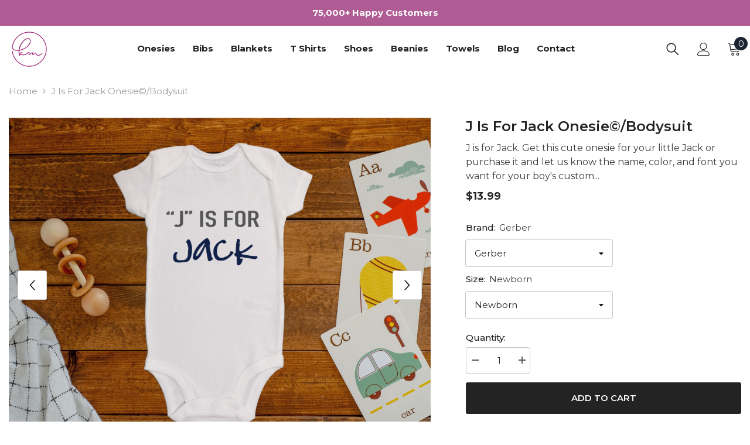

--- FILE ---
content_type: text/html; charset=utf-8
request_url: https://www.kateandmeri.com/products/j-is-for-jack-onesie-bodysuit?variant=30359958224982&section_id=template--15823333163200__main
body_size: 13150
content:
<div id="shopify-section-template--15823333163200__main" class="shopify-section"><script>
window.dataLayer = window.dataLayer || [];
window.dataLayer.push({
event: 'view_item',
ecommerce: {
items: [{
item_name: 'J Is For Jack Onesie©/Bodysuit'.replace("##@@singleinvertedcomma@@##", "'"),
item_id: "4179643039830",
price: "13.99",
item_brand: "Kate & Meri",

item_category: "Boy Names",

item_category2: "Custom Baby Onesies",

item_category3: "Names",

item_variant: "Gerber / Newborn",
quantity: '1'
}]
}
});
</script>
<link href="//www.kateandmeri.com/cdn/shop/t/11/assets/component-product.css?v=36572736225303150961678979915" rel="stylesheet" type="text/css" media="all" />
<link href="//www.kateandmeri.com/cdn/shop/t/11/assets/component-review.css?v=100129706126506303331678979915" rel="stylesheet" type="text/css" media="all" />
<link href="//www.kateandmeri.com/cdn/shop/t/11/assets/component-price.css?v=139205013722916111901678979915" rel="stylesheet" type="text/css" media="all" />
<link href="//www.kateandmeri.com/cdn/shop/t/11/assets/component-badge.css?v=20633729062276667811678979915" rel="stylesheet" type="text/css" media="all" />
<link href="//www.kateandmeri.com/cdn/shop/t/11/assets/component-rte.css?v=87532232964001074821678979915" rel="stylesheet" type="text/css" media="all" />
<link href="//www.kateandmeri.com/cdn/shop/t/11/assets/component-share.css?v=151802252019812543761678979915" rel="stylesheet" type="text/css" media="all" />
<link href="//www.kateandmeri.com/cdn/shop/t/11/assets/component-tab.css?v=70334942599689331101678979915" rel="stylesheet" type="text/css" media="all" />
<link href="//www.kateandmeri.com/cdn/shop/t/11/assets/component-product-form.css?v=3153325382243575811678979915" rel="stylesheet" type="text/css" media="all" />
<link href="//www.kateandmeri.com/cdn/shop/t/11/assets/component-grid.css?v=1654753740601260991707244209" rel="stylesheet" type="text/css" media="all" />




    <style type="text/css">
    #ProductSection-template--15823333163200__main .productView-thumbnail .productView-thumbnail-link:after{
        padding-bottom: 101%;
    }

    #ProductSection-template--15823333163200__main .cursor-wrapper .counter {
        color: #191919;
    }

    #ProductSection-template--15823333163200__main .cursor-wrapper .counter #count-image:before {
        background-color: #191919;
    }

    #ProductSection-template--15823333163200__main .custom-cursor__inner .arrow:before,
    #ProductSection-template--15823333163200__main .custom-cursor__inner .arrow:after {
        background-color: #000000;
    }

    #ProductSection-template--15823333163200__main .tabs-contents .toggleLink,
    #ProductSection-template--15823333163200__main .tabs .tab .tab-title {
        font-size: 18px;
        font-weight: 600;
        text-transform: none;
        padding-top: 15px;
        padding-bottom: 15px;
    }

    

    

    @media (max-width: 550px) {
        #ProductSection-template--15823333163200__main .tabs-contents .toggleLink,
        #ProductSection-template--15823333163200__main .tabs .tab .tab-title {
            font-size: 16px;
        }
    }

    @media (max-width: 767px) {
        #ProductSection-template--15823333163200__main {
            padding-top: 0px;
            padding-bottom: 0px;
        }
    }

    @media (min-width: 1025px) {
        
    }

    @media (min-width: 768px) and (max-width: 1199px) {
        #ProductSection-template--15823333163200__main {
            padding-top: 0px;
            padding-bottom: 0px;
        }
    }

    @media (min-width: 1200px) {
        #ProductSection-template--15823333163200__main {
            padding-top: 0px;
            padding-bottom: 0px;
        }
    }
</style>
<script>
    window.product_inven_array_4179643039830 = {
        
            '30359958224982': '192',
        
            '30359958519894': '166',
        
            '30359958257750': '871',
        
            '30359958290518': '0',
        
            '30359958323286': '133',
        
            '30359958356054': '0',
        
            '30359958388822': '149',
        
            '30359958421590': '0',
        
            '30359958454358': '196',
        
            '30359958487126': '307',
        
            '30359958552662': '192',
        
            '30359958847574': '9993',
        
            '30359958585430': '0',
        
            '30359958618198': '9933',
        
            '30359958650966': '0',
        
            '30359958683734': '9934',
        
            '30359958716502': '0',
        
            '30359958749270': '9981',
        
            '30359958782038': '9990',
        
            '30359958814806': '9952',
        
    };

    window.selling_array_4179643039830 = {
        
            '30359958224982': 'deny',
        
            '30359958519894': 'deny',
        
            '30359958257750': 'deny',
        
            '30359958290518': 'deny',
        
            '30359958323286': 'deny',
        
            '30359958356054': 'deny',
        
            '30359958388822': 'deny',
        
            '30359958421590': 'deny',
        
            '30359958454358': 'deny',
        
            '30359958487126': 'deny',
        
            '30359958552662': 'deny',
        
            '30359958847574': 'deny',
        
            '30359958585430': 'deny',
        
            '30359958618198': 'deny',
        
            '30359958650966': 'deny',
        
            '30359958683734': 'deny',
        
            '30359958716502': 'deny',
        
            '30359958749270': 'deny',
        
            '30359958782038': 'deny',
        
            '30359958814806': 'deny',
        
    };

    window.subtotal = {
        show: false,
        style: 1,
        text: `Checkout - [value]`
    };
  
    window.variant_image_group = true;
  
</script><link rel="stylesheet" href="//www.kateandmeri.com/cdn/shop/t/11/assets/component-fancybox.css?v=162524859697928915511678979915" media="print" onload="this.media='all'">
    <noscript><link href="//www.kateandmeri.com/cdn/shop/t/11/assets/component-fancybox.css?v=162524859697928915511678979915" rel="stylesheet" type="text/css" media="all" /></noscript><div class="product-details product-default" data-section-id="template--15823333163200__main" data-section-type="product" id="ProductSection-template--15823333163200__main" data-has-combo="false" data-image-opo>
    
        <div class="productView-moreItem moreItem-breadcrumb "
            style="--spacing-top: 10px;
            --spacing-bottom: 20px;
            --spacing-top-mb: 0px;
            --spacing-bottom-mb: 0px;
            --breadcrumb-bg:rgba(0,0,0,0);
            --breadcrumb-mb-bg: #f6f6f6;
            "
        >
            <div class="container">
                

<link href="//www.kateandmeri.com/cdn/shop/t/11/assets/component-breadcrumb.css?v=176011502328315412291678979915" rel="stylesheet" type="text/css" media="all" /><div class="breadcrumb-container style--line_clamp_1">
        <nav class="breadcrumb breadcrumb-left" role="navigation" aria-label="breadcrumbs">
        <a class="link home-link" href="/">Home</a><span class="separate" aria-hidden="true">
                    <svg xmlns="http://www.w3.org/2000/svg" viewBox="0 0 24 24"><path d="M 7.75 1.34375 L 6.25 2.65625 L 14.65625 12 L 6.25 21.34375 L 7.75 22.65625 L 16.75 12.65625 L 17.34375 12 L 16.75 11.34375 Z"></path></svg>
                </span>
                <span>J Is For Jack Onesie©/Bodysuit</span><span class="observe-element" style="width: 1px; height: 1px; background: transparent; display: inline-block; flex-shrink: 0;"></span>
        </nav>
    </div>
            </div>
        </div>
    
    <div class="container productView-container">
        <div class="productView halo-productView layout-3 positionMainImage--left productView-sticky" data-product-handle="j-is-for-jack-onesie-bodysuit"><div class="productView-top">
                    <div class="halo-productView-left productView-images clearfix" data-image-gallery><div class="productView-images-wrapper" data-video-popup>
                            <div class="productView-image-wrapper">
<div class="productView-nav style-1 image-fit-contain" 
                                    data-image-gallery-main
                                    data-arrows-desk="true"
                                    data-arrows-mobi="true"
                                    data-counter-mobi="true"
                                    data-media-count="10"
                                ><div class="productView-image productView-image-adapt filter-j-is-for-jack-onesie©-bodysuit fit-contain" data-index="1">
                                                    <div class="productView-img-container product-single__media" data-media-id="2465262174294"
                                                        
                                                            
                                                                
                                                                    style="padding-bottom: 79.36842105263158%;"
                                                                
                                                            
                                                        
                                                    >
                                                        <div 
                                                            class="media" 
                                                             
                                                             data-fancybox="images" href="//www.kateandmeri.com/cdn/shop/products/jforjac.jpg?v=1570316873" 
                                                        >
                                                            <img id="product-featured-image-2465262174294"
                                                                srcset="//www.kateandmeri.com/cdn/shop/products/jforjac.jpg?v=1570316873"
                                                                src="//www.kateandmeri.com/cdn/shop/products/jforjac.jpg?v=1570316873"
                                                                alt="J Is For Jack Onesie©/Bodysuit"
                                                                title="J Is For Jack Onesie©/Bodysuit"
                                                                sizes="auto"
                                                                loading="lazy"
                                                                data-sizes="auto"
                                                                data-main-image
                                                                data-index="1"
                                                                data-cursor-image
                                                            />
                                                        </div>
                                                    </div>
                                                </div><div class="productView-image productView-image-adapt filter-j-is-for-jack-onesie©-bodysuit fit-contain" data-index="2">
                                                    <div class="productView-img-container product-single__media" data-media-id="2464303153238"
                                                        
                                                            
                                                                
                                                                    style="padding-bottom: 79.36842105263158%;"
                                                                
                                                            
                                                        
                                                    >
                                                        <div 
                                                            class="media" 
                                                             
                                                             data-fancybox="images" href="//www.kateandmeri.com/cdn/shop/products/NEW-Gerber-Sizing-Chart_f3972ba4-8d01-4943-91a3-453a2058b7f0.jpg?v=1570316878" 
                                                        >
                                                            <img id="product-featured-image-2464303153238"
                                                                srcset="//www.kateandmeri.com/cdn/shop/products/NEW-Gerber-Sizing-Chart_f3972ba4-8d01-4943-91a3-453a2058b7f0.jpg?v=1570316878"
                                                                src="//www.kateandmeri.com/cdn/shop/products/NEW-Gerber-Sizing-Chart_f3972ba4-8d01-4943-91a3-453a2058b7f0.jpg?v=1570316878"
                                                                alt="J Is For Jack Onesie©/Bodysuit"
                                                                title="J Is For Jack Onesie©/Bodysuit"
                                                                sizes="auto"
                                                                loading="lazy"
                                                                data-sizes="auto"
                                                                data-main-image
                                                                data-index="2"
                                                                data-cursor-image
                                                            />
                                                        </div>
                                                    </div>
                                                </div><div class="productView-image productView-image-adapt filter-j-is-for-jack-onesie©-bodysuit fit-contain" data-index="3">
                                                    <div class="productView-img-container product-single__media" data-media-id="2464303186006"
                                                        
                                                            
                                                                
                                                                    style="padding-bottom: 79.36842105263158%;"
                                                                
                                                            
                                                        
                                                    >
                                                        <div 
                                                            class="media" 
                                                             
                                                             data-fancybox="images" href="//www.kateandmeri.com/cdn/shop/products/NEW-Carters-Sizing-Chart_1db32d06-6dc7-4931-8500-e493a520895c.jpg?v=1570316879" 
                                                        >
                                                            <img id="product-featured-image-2464303186006"
                                                                srcset="//www.kateandmeri.com/cdn/shop/products/NEW-Carters-Sizing-Chart_1db32d06-6dc7-4931-8500-e493a520895c.jpg?v=1570316879"
                                                                src="//www.kateandmeri.com/cdn/shop/products/NEW-Carters-Sizing-Chart_1db32d06-6dc7-4931-8500-e493a520895c.jpg?v=1570316879"
                                                                alt="J Is For Jack Onesie©/Bodysuit"
                                                                title="J Is For Jack Onesie©/Bodysuit"
                                                                sizes="auto"
                                                                loading="lazy"
                                                                data-sizes="auto"
                                                                data-main-image
                                                                data-index="3"
                                                                data-cursor-image
                                                            />
                                                        </div>
                                                    </div>
                                                </div><div class="productView-image productView-image-adapt filter-j-is-for-jack-onesie©-bodysuit fit-contain" data-index="4">
                                                    <div class="productView-img-container product-single__media" data-media-id="21871039611072"
                                                        
                                                            
                                                                
                                                                    style="padding-bottom: 79.36842105263158%;"
                                                                
                                                            
                                                        
                                                    >
                                                        <div 
                                                            class="media" 
                                                             
                                                             data-fancybox="images" href="//www.kateandmeri.com/cdn/shop/products/5a836df2129563ecced2fe51491665a33650d4e7_bac24605-1b9e-411b-8361-b0bf6dca6ca1.jpg?v=1624746538" 
                                                        >
                                                            <img id="product-featured-image-21871039611072"
                                                                srcset="//www.kateandmeri.com/cdn/shop/products/5a836df2129563ecced2fe51491665a33650d4e7_bac24605-1b9e-411b-8361-b0bf6dca6ca1.jpg?v=1624746538"
                                                                src="//www.kateandmeri.com/cdn/shop/products/5a836df2129563ecced2fe51491665a33650d4e7_bac24605-1b9e-411b-8361-b0bf6dca6ca1.jpg?v=1624746538"
                                                                alt="J Is For Jack Onesie©/Bodysuit"
                                                                title="J Is For Jack Onesie©/Bodysuit"
                                                                sizes="auto"
                                                                loading="lazy"
                                                                data-sizes="auto"
                                                                data-main-image
                                                                data-index="4"
                                                                data-cursor-image
                                                            />
                                                        </div>
                                                    </div>
                                                </div><div class="productView-image productView-image-adapt filter-j-is-for-jack-onesie©-bodysuit fit-contain" data-index="5">
                                                    <div class="productView-img-container product-single__media" data-media-id="2464303251542"
                                                        
                                                            
                                                                
                                                                    style="padding-bottom: 79.36842105263158%;"
                                                                
                                                            
                                                        
                                                    >
                                                        <div 
                                                            class="media" 
                                                             
                                                             data-fancybox="images" href="//www.kateandmeri.com/cdn/shop/products/NEW-FAQ---customize-your-onesieSHOPIFY_9c048439-eac8-4ac4-9f55-52f31c36c89c.jpg?v=1570316879" 
                                                        >
                                                            <img id="product-featured-image-2464303251542"
                                                                srcset="//www.kateandmeri.com/cdn/shop/products/NEW-FAQ---customize-your-onesieSHOPIFY_9c048439-eac8-4ac4-9f55-52f31c36c89c.jpg?v=1570316879"
                                                                src="//www.kateandmeri.com/cdn/shop/products/NEW-FAQ---customize-your-onesieSHOPIFY_9c048439-eac8-4ac4-9f55-52f31c36c89c.jpg?v=1570316879"
                                                                alt="J Is For Jack Onesie©/Bodysuit"
                                                                title="J Is For Jack Onesie©/Bodysuit"
                                                                sizes="auto"
                                                                loading="lazy"
                                                                data-sizes="auto"
                                                                data-main-image
                                                                data-index="5"
                                                                data-cursor-image
                                                            />
                                                        </div>
                                                    </div>
                                                </div><div class="productView-image productView-image-adapt filter-j-is-for-jack-onesie©-bodysuit fit-contain" data-index="6">
                                                    <div class="productView-img-container product-single__media" data-media-id="24736697581760"
                                                        
                                                            
                                                                
                                                                    style="padding-bottom: 79.36842105263158%;"
                                                                
                                                            
                                                        
                                                    >
                                                        <div 
                                                            class="media" 
                                                             
                                                             data-fancybox="images" href="//www.kateandmeri.com/cdn/shop/products/1eb4d0a71317e0d0605ec61a6ddf32f70d483187_f07d5c9f-200a-4639-83ff-a263034c334b.jpg?v=1642913970" 
                                                        >
                                                            <img id="product-featured-image-24736697581760"
                                                                srcset="//www.kateandmeri.com/cdn/shop/products/1eb4d0a71317e0d0605ec61a6ddf32f70d483187_f07d5c9f-200a-4639-83ff-a263034c334b.jpg?v=1642913970"
                                                                src="//www.kateandmeri.com/cdn/shop/products/1eb4d0a71317e0d0605ec61a6ddf32f70d483187_f07d5c9f-200a-4639-83ff-a263034c334b.jpg?v=1642913970"
                                                                alt="J Is For Jack Onesie©/Bodysuit"
                                                                title="J Is For Jack Onesie©/Bodysuit"
                                                                sizes="auto"
                                                                loading="lazy"
                                                                data-sizes="auto"
                                                                data-main-image
                                                                data-index="6"
                                                                data-cursor-image
                                                            />
                                                        </div>
                                                    </div>
                                                </div><div class="productView-image productView-image-adapt filter-j-is-for-jack-onesie©-bodysuit fit-contain" data-index="7">
                                                    <div class="productView-img-container product-single__media" data-media-id="2464303317078"
                                                        
                                                            
                                                                
                                                                    style="padding-bottom: 79.36842105263158%;"
                                                                
                                                            
                                                        
                                                    >
                                                        <div 
                                                            class="media" 
                                                             
                                                             data-fancybox="images" href="//www.kateandmeri.com/cdn/shop/products/NEW-FAQ---what-fonts-are-available_2e177d27-88d5-4f68-aec0-df67ac5f53f6.jpg?v=1570316879" 
                                                        >
                                                            <img id="product-featured-image-2464303317078"
                                                                srcset="//www.kateandmeri.com/cdn/shop/products/NEW-FAQ---what-fonts-are-available_2e177d27-88d5-4f68-aec0-df67ac5f53f6.jpg?v=1570316879"
                                                                src="//www.kateandmeri.com/cdn/shop/products/NEW-FAQ---what-fonts-are-available_2e177d27-88d5-4f68-aec0-df67ac5f53f6.jpg?v=1570316879"
                                                                alt="J Is For Jack Onesie©/Bodysuit"
                                                                title="J Is For Jack Onesie©/Bodysuit"
                                                                sizes="auto"
                                                                loading="lazy"
                                                                data-sizes="auto"
                                                                data-main-image
                                                                data-index="7"
                                                                data-cursor-image
                                                            />
                                                        </div>
                                                    </div>
                                                </div><div class="productView-image productView-image-adapt filter-j-is-for-jack-onesie©-bodysuit fit-contain" data-index="8">
                                                    <div class="productView-img-container product-single__media" data-media-id="24736784482496"
                                                        
                                                            
                                                                
                                                                    style="padding-bottom: 79.36842105263158%;"
                                                                
                                                            
                                                        
                                                    >
                                                        <div 
                                                            class="media" 
                                                             
                                                             data-fancybox="images" href="//www.kateandmeri.com/cdn/shop/products/ebc680995c25cc2c4b147fa6f4e7c08f530cbde9_ab5087ee-a22a-40d0-8333-5f074ba825fd.jpg?v=1642914683" 
                                                        >
                                                            <img id="product-featured-image-24736784482496"
                                                                srcset="//www.kateandmeri.com/cdn/shop/products/ebc680995c25cc2c4b147fa6f4e7c08f530cbde9_ab5087ee-a22a-40d0-8333-5f074ba825fd.jpg?v=1642914683"
                                                                src="//www.kateandmeri.com/cdn/shop/products/ebc680995c25cc2c4b147fa6f4e7c08f530cbde9_ab5087ee-a22a-40d0-8333-5f074ba825fd.jpg?v=1642914683"
                                                                alt="J Is For Jack Onesie©/Bodysuit"
                                                                title="J Is For Jack Onesie©/Bodysuit"
                                                                sizes="auto"
                                                                loading="lazy"
                                                                data-sizes="auto"
                                                                data-main-image
                                                                data-index="8"
                                                                data-cursor-image
                                                            />
                                                        </div>
                                                    </div>
                                                </div><div class="productView-image productView-image-adapt filter-j-is-for-jack-onesie©-bodysuit fit-contain" data-index="9">
                                                    <div class="productView-img-container product-single__media" data-media-id="2464303382614"
                                                        
                                                            
                                                                
                                                                    style="padding-bottom: 79.36842105263158%;"
                                                                
                                                            
                                                        
                                                    >
                                                        <div 
                                                            class="media" 
                                                             
                                                             data-fancybox="images" href="//www.kateandmeri.com/cdn/shop/products/NEW-Etsy-Social_89b2b212-7179-4908-9fb0-b812fb0c5aab.jpg?v=1570316879" 
                                                        >
                                                            <img id="product-featured-image-2464303382614"
                                                                srcset="//www.kateandmeri.com/cdn/shop/products/NEW-Etsy-Social_89b2b212-7179-4908-9fb0-b812fb0c5aab.jpg?v=1570316879"
                                                                src="//www.kateandmeri.com/cdn/shop/products/NEW-Etsy-Social_89b2b212-7179-4908-9fb0-b812fb0c5aab.jpg?v=1570316879"
                                                                alt="J Is For Jack Onesie©/Bodysuit"
                                                                title="J Is For Jack Onesie©/Bodysuit"
                                                                sizes="auto"
                                                                loading="lazy"
                                                                data-sizes="auto"
                                                                data-main-image
                                                                data-index="9"
                                                                data-cursor-image
                                                            />
                                                        </div>
                                                    </div>
                                                </div><div class="productView-image productView-image-adapt filter-j-is-for-jack-onesie©-bodysuit fit-contain" data-index="10">
                                                    <div class="productView-img-container product-single__media" data-media-id="2464303415382"
                                                        
                                                            
                                                                
                                                                    style="padding-bottom: 79.36842105263158%;"
                                                                
                                                            
                                                        
                                                    >
                                                        <div 
                                                            class="media" 
                                                             
                                                             data-fancybox="images" href="//www.kateandmeri.com/cdn/shop/products/NEW-onesie-care-instructions_ecdea572-eabe-4dc5-b8ce-b35bf8abf3fb.jpg?v=1570316879" 
                                                        >
                                                            <img id="product-featured-image-2464303415382"
                                                                srcset="//www.kateandmeri.com/cdn/shop/products/NEW-onesie-care-instructions_ecdea572-eabe-4dc5-b8ce-b35bf8abf3fb.jpg?v=1570316879"
                                                                src="//www.kateandmeri.com/cdn/shop/products/NEW-onesie-care-instructions_ecdea572-eabe-4dc5-b8ce-b35bf8abf3fb.jpg?v=1570316879"
                                                                alt="J Is For Jack Onesie©/Bodysuit"
                                                                title="J Is For Jack Onesie©/Bodysuit"
                                                                sizes="auto"
                                                                loading="lazy"
                                                                data-sizes="auto"
                                                                data-main-image
                                                                data-index="10"
                                                                data-cursor-image
                                                            />
                                                        </div>
                                                    </div>
                                                </div></div><div class="productView-videoPopup"></div><div class="productView-iconZoom">
                                    <svg  class="icon icon-zoom-1" xmlns="http://www.w3.org/2000/svg" aria-hidden="true" focusable="false" role="presentation" viewBox="0 0 448 512"><path d="M416 176V86.63L246.6 256L416 425.4V336c0-8.844 7.156-16 16-16s16 7.156 16 16v128c0 8.844-7.156 16-16 16h-128c-8.844 0-16-7.156-16-16s7.156-16 16-16h89.38L224 278.6L54.63 448H144C152.8 448 160 455.2 160 464S152.8 480 144 480h-128C7.156 480 0 472.8 0 464v-128C0 327.2 7.156 320 16 320S32 327.2 32 336v89.38L201.4 256L32 86.63V176C32 184.8 24.84 192 16 192S0 184.8 0 176v-128C0 39.16 7.156 32 16 32h128C152.8 32 160 39.16 160 48S152.8 64 144 64H54.63L224 233.4L393.4 64H304C295.2 64 288 56.84 288 48S295.2 32 304 32h128C440.8 32 448 39.16 448 48v128C448 184.8 440.8 192 432 192S416 184.8 416 176z"></path></svg>
                                </div></div><div class="productView-thumbnail-wrapper">
                                    <div class="productView-for clearfix" data-max-thumbnail-to-show="4"><div class="productView-thumbnail filter-j-is-for-jack-onesie©-bodysuit" data-media-id="template--15823333163200__main-2465262174294">
                                                        <a class="productView-thumbnail-link animated-loading" href="javascript:void(0)" data-image="//www.kateandmeri.com/cdn/shop/products/jforjac_large.jpg?v=1570316873">
                                                            <img src="//www.kateandmeri.com/cdn/shop/products/jforjac_large.jpg?v=1570316873" alt="J Is For Jack Onesie©/Bodysuit" title="J Is For Jack Onesie©/Bodysuit" loading="lazy" />
                                                        </a>
                                                    </div><div class="productView-thumbnail filter-j-is-for-jack-onesie©-bodysuit" data-media-id="template--15823333163200__main-2464303153238">
                                                        <a class="productView-thumbnail-link animated-loading" href="javascript:void(0)" data-image="//www.kateandmeri.com/cdn/shop/products/NEW-Gerber-Sizing-Chart_f3972ba4-8d01-4943-91a3-453a2058b7f0_large.jpg?v=1570316878">
                                                            <img src="//www.kateandmeri.com/cdn/shop/products/NEW-Gerber-Sizing-Chart_f3972ba4-8d01-4943-91a3-453a2058b7f0_large.jpg?v=1570316878" alt="J Is For Jack Onesie©/Bodysuit" title="J Is For Jack Onesie©/Bodysuit" loading="lazy" />
                                                        </a>
                                                    </div><div class="productView-thumbnail filter-j-is-for-jack-onesie©-bodysuit" data-media-id="template--15823333163200__main-2464303186006">
                                                        <a class="productView-thumbnail-link animated-loading" href="javascript:void(0)" data-image="//www.kateandmeri.com/cdn/shop/products/NEW-Carters-Sizing-Chart_1db32d06-6dc7-4931-8500-e493a520895c_large.jpg?v=1570316879">
                                                            <img src="//www.kateandmeri.com/cdn/shop/products/NEW-Carters-Sizing-Chart_1db32d06-6dc7-4931-8500-e493a520895c_large.jpg?v=1570316879" alt="J Is For Jack Onesie©/Bodysuit" title="J Is For Jack Onesie©/Bodysuit" loading="lazy" />
                                                        </a>
                                                    </div><div class="productView-thumbnail filter-j-is-for-jack-onesie©-bodysuit" data-media-id="template--15823333163200__main-21871039611072">
                                                        <a class="productView-thumbnail-link animated-loading" href="javascript:void(0)" data-image="//www.kateandmeri.com/cdn/shop/products/5a836df2129563ecced2fe51491665a33650d4e7_bac24605-1b9e-411b-8361-b0bf6dca6ca1_large.jpg?v=1624746538">
                                                            <img src="//www.kateandmeri.com/cdn/shop/products/5a836df2129563ecced2fe51491665a33650d4e7_bac24605-1b9e-411b-8361-b0bf6dca6ca1_large.jpg?v=1624746538" alt="J Is For Jack Onesie©/Bodysuit" title="J Is For Jack Onesie©/Bodysuit" loading="lazy" />
                                                        </a>
                                                    </div><div class="productView-thumbnail filter-j-is-for-jack-onesie©-bodysuit" data-media-id="template--15823333163200__main-2464303251542">
                                                        <a class="productView-thumbnail-link animated-loading" href="javascript:void(0)" data-image="//www.kateandmeri.com/cdn/shop/products/NEW-FAQ---customize-your-onesieSHOPIFY_9c048439-eac8-4ac4-9f55-52f31c36c89c_large.jpg?v=1570316879">
                                                            <img src="//www.kateandmeri.com/cdn/shop/products/NEW-FAQ---customize-your-onesieSHOPIFY_9c048439-eac8-4ac4-9f55-52f31c36c89c_large.jpg?v=1570316879" alt="J Is For Jack Onesie©/Bodysuit" title="J Is For Jack Onesie©/Bodysuit" loading="lazy" />
                                                        </a>
                                                    </div><div class="productView-thumbnail filter-j-is-for-jack-onesie©-bodysuit" data-media-id="template--15823333163200__main-24736697581760">
                                                        <a class="productView-thumbnail-link animated-loading" href="javascript:void(0)" data-image="//www.kateandmeri.com/cdn/shop/products/1eb4d0a71317e0d0605ec61a6ddf32f70d483187_f07d5c9f-200a-4639-83ff-a263034c334b_large.jpg?v=1642913970">
                                                            <img src="//www.kateandmeri.com/cdn/shop/products/1eb4d0a71317e0d0605ec61a6ddf32f70d483187_f07d5c9f-200a-4639-83ff-a263034c334b_large.jpg?v=1642913970" alt="J Is For Jack Onesie©/Bodysuit" title="J Is For Jack Onesie©/Bodysuit" loading="lazy" />
                                                        </a>
                                                    </div><div class="productView-thumbnail filter-j-is-for-jack-onesie©-bodysuit" data-media-id="template--15823333163200__main-2464303317078">
                                                        <a class="productView-thumbnail-link animated-loading" href="javascript:void(0)" data-image="//www.kateandmeri.com/cdn/shop/products/NEW-FAQ---what-fonts-are-available_2e177d27-88d5-4f68-aec0-df67ac5f53f6_large.jpg?v=1570316879">
                                                            <img src="//www.kateandmeri.com/cdn/shop/products/NEW-FAQ---what-fonts-are-available_2e177d27-88d5-4f68-aec0-df67ac5f53f6_large.jpg?v=1570316879" alt="J Is For Jack Onesie©/Bodysuit" title="J Is For Jack Onesie©/Bodysuit" loading="lazy" />
                                                        </a>
                                                    </div><div class="productView-thumbnail filter-j-is-for-jack-onesie©-bodysuit" data-media-id="template--15823333163200__main-24736784482496">
                                                        <a class="productView-thumbnail-link animated-loading" href="javascript:void(0)" data-image="//www.kateandmeri.com/cdn/shop/products/ebc680995c25cc2c4b147fa6f4e7c08f530cbde9_ab5087ee-a22a-40d0-8333-5f074ba825fd_large.jpg?v=1642914683">
                                                            <img src="//www.kateandmeri.com/cdn/shop/products/ebc680995c25cc2c4b147fa6f4e7c08f530cbde9_ab5087ee-a22a-40d0-8333-5f074ba825fd_large.jpg?v=1642914683" alt="J Is For Jack Onesie©/Bodysuit" title="J Is For Jack Onesie©/Bodysuit" loading="lazy" />
                                                        </a>
                                                    </div><div class="productView-thumbnail filter-j-is-for-jack-onesie©-bodysuit" data-media-id="template--15823333163200__main-2464303382614">
                                                        <a class="productView-thumbnail-link animated-loading" href="javascript:void(0)" data-image="//www.kateandmeri.com/cdn/shop/products/NEW-Etsy-Social_89b2b212-7179-4908-9fb0-b812fb0c5aab_large.jpg?v=1570316879">
                                                            <img src="//www.kateandmeri.com/cdn/shop/products/NEW-Etsy-Social_89b2b212-7179-4908-9fb0-b812fb0c5aab_large.jpg?v=1570316879" alt="J Is For Jack Onesie©/Bodysuit" title="J Is For Jack Onesie©/Bodysuit" loading="lazy" />
                                                        </a>
                                                    </div><div class="productView-thumbnail filter-j-is-for-jack-onesie©-bodysuit" data-media-id="template--15823333163200__main-2464303415382">
                                                        <a class="productView-thumbnail-link animated-loading" href="javascript:void(0)" data-image="//www.kateandmeri.com/cdn/shop/products/NEW-onesie-care-instructions_ecdea572-eabe-4dc5-b8ce-b35bf8abf3fb_large.jpg?v=1570316879">
                                                            <img src="//www.kateandmeri.com/cdn/shop/products/NEW-onesie-care-instructions_ecdea572-eabe-4dc5-b8ce-b35bf8abf3fb_large.jpg?v=1570316879" alt="J Is For Jack Onesie©/Bodysuit" title="J Is For Jack Onesie©/Bodysuit" loading="lazy" />
                                                        </a>
                                                    </div></div>
                                </div></div>
                    </div>
                    <div class="halo-productView-right productView-details clearfix">
                        <div class="productView-product clearfix"><div class="productView-moreItem"
                                            style="--spacing-top: 0px;
                                            --spacing-bottom: 10px"
                                        >
                                            <h1 class="productView-title" 
        style="--color-title: #232323;
        --fontsize-text: 24px;
        --fontsize-mb-text: 18px;"
    >
        <span>
            J Is For Jack Onesie©/Bodysuit
        </span>
    </h1>
                                        </div>
                                  
                                         <!-- Shopper Approved - snippets/product-page -->
                                         <div id="product_just_stars" class="reg aside"></div>
                                         <!-- END Shopper Approved - snippets/product-page --><div class="productView-moreItem"
                                            style="--spacing-top: 0px;
                                            --spacing-bottom: 12px"
                                        >
                                            <div class="productView-desc halo-text-format" 
        style="--color-text: #3c3c3c;
        --fontsize-text: 16px"
    >
        J is for Jack. Get this cute onesie for your little Jack or purchase it and let us know the name, color, and font you want for your boy's custom...
    </div>
                                        </div>
                                        <div class="productView-moreItem"
                                            style="--spacing-top: 0px;
                                            --spacing-bottom: 17px;
                                            --fontsize-text: 18px"
                                        >
                                            
                                                <div class="productView-price no-js-hidden clearfix" id="product-price-4179643039830">
<div class="price price--medium">
    <dl><div class="price__regular">
            <dt>
                <span class="visually-hidden visually-hidden--inline">Regular price</span>
            </dt>
            <dd class="price__last">
                <span class="price-item price-item--regular">
                    $13.99
                </span>
            </dd>
        </div>
        <div class="price__sale">
            <dt class="price__compare">
                <span class="visually-hidden visually-hidden--inline">Regular price</span>
            </dt>
            <dd class="price__compare">
                <s class="price-item price-item--regular">
                    $0.00
                </s>
            </dd>
            <dt>
                <span class="visually-hidden visually-hidden--inline">Sale price</span>
            </dt>
            <dd class="price__last">
                <span class="price-item price-item--sale">
                    $13.99
                </span>
            </dd></div>
        <small class="unit-price caption hidden">
            <dt class="visually-hidden">Unit price</dt>
            <dd class="price__last">
                <span></span>
                <span aria-hidden="true">/</span>
                <span class="visually-hidden">&nbsp;per&nbsp;</span>
                <span>
                </span>
            </dd>
        </small>
    </dl>
</div>
</div>
                                            
                                        </div>
                                            <div class="productView-moreItem"
    style="--spacing-top: 0px;
    --spacing-bottom: 8px"
>
    <div class="productView-hotStock style-2 hidden" data-hot-stock=""><span class="hotStock-text">
                Please hurry! Only 192 left in stock
            </span>
            <div class="hotStock-progress">
                <span class="hotStock-progress-item"></span>
            </div></div>
</div>

                                        

                                            <div class="productView-moreItem"
                                                style="--spacing-top: 0px;
                                                --spacing-bottom: 0px"
                                            >
                                                <div class="productView-options" style="--color-border: #e6e6e6"><div class="productView-variants halo-productOptions" id="product-option-4179643039830"  data-type="dropdown"><variant-selects class="no-js-hidden product-option has-default" data-product="4179643039830" data-section="template--15823333163200__main" data-url="/products/j-is-for-jack-onesie-bodysuit"><div class="product-form__input product-form__input--dropdown" data-product-attribute="set-select" data-option-index="0">
                            <label class="form__label" for="option-0">
                                Brand:
                                <span data-header-option>
                                    Gerber
                                </span>
                            </label>
                            <div class="form__select select">
                                <select id="option-0"
                                    class="select__select"
                                    name="options[Brand]"
                                ><option value="Gerber" selected="selected">
                                            Gerber
                                        </option><option value="Carters" >
                                            Carters
                                        </option></select>
                            </div>
                        </div><div class="product-form__input product-form__input--dropdown" data-product-attribute="set-select" data-option-index="1">
                            <label class="form__label" for="option-1">
                                Size:
                                <span data-header-option>
                                    Newborn
                                </span>
                            </label>
                            <div class="form__select select">
                                <select id="option-1"
                                    class="select__select"
                                    name="options[Size]"
                                ><option value="Newborn" selected="selected">
                                            Newborn
                                        </option><option value="24 Month" >
                                            24 Month
                                        </option><option value="0-3 Month" >
                                            0-3 Month
                                        </option><option value="3 Month" >
                                            3 Month
                                        </option><option value="3-6 Month" >
                                            3-6 Month
                                        </option><option value="6 Month" >
                                            6 Month
                                        </option><option value="6-9 Month" >
                                            6-9 Month
                                        </option><option value="9 Month" >
                                            9 Month
                                        </option><option value="12 Month" >
                                            12 Month
                                        </option><option value="18 Month" >
                                            18 Month
                                        </option></select>
                            </div>
                        </div><script type="application/json">
                        [{"id":30359958224982,"title":"Gerber \/ Newborn","option1":"Gerber","option2":"Newborn","option3":null,"sku":"gerber-white-ss-nb","requires_shipping":true,"taxable":true,"featured_image":null,"available":true,"name":"J Is For Jack Onesie©\/Bodysuit - Gerber \/ Newborn","public_title":"Gerber \/ Newborn","options":["Gerber","Newborn"],"price":1399,"weight":57,"compare_at_price":0,"inventory_management":"shopify","barcode":null,"requires_selling_plan":false,"selling_plan_allocations":[]},{"id":30359958519894,"title":"Gerber \/ 24 Month","option1":"Gerber","option2":"24 Month","option3":null,"sku":"gerber-white-ss-24","requires_shipping":true,"taxable":true,"featured_image":null,"available":true,"name":"J Is For Jack Onesie©\/Bodysuit - Gerber \/ 24 Month","public_title":"Gerber \/ 24 Month","options":["Gerber","24 Month"],"price":1399,"weight":57,"compare_at_price":0,"inventory_management":"shopify","barcode":null,"requires_selling_plan":false,"selling_plan_allocations":[]},{"id":30359958257750,"title":"Gerber \/ 0-3 Month","option1":"Gerber","option2":"0-3 Month","option3":null,"sku":"gerber-white-ss-0-3","requires_shipping":true,"taxable":true,"featured_image":null,"available":true,"name":"J Is For Jack Onesie©\/Bodysuit - Gerber \/ 0-3 Month","public_title":"Gerber \/ 0-3 Month","options":["Gerber","0-3 Month"],"price":1399,"weight":57,"compare_at_price":0,"inventory_management":"shopify","barcode":null,"requires_selling_plan":false,"selling_plan_allocations":[]},{"id":30359958290518,"title":"Gerber \/ 3 Month","option1":"Gerber","option2":"3 Month","option3":null,"sku":"gerber-white-ss-3","requires_shipping":true,"taxable":true,"featured_image":null,"available":false,"name":"J Is For Jack Onesie©\/Bodysuit - Gerber \/ 3 Month","public_title":"Gerber \/ 3 Month","options":["Gerber","3 Month"],"price":1399,"weight":57,"compare_at_price":0,"inventory_management":"shopify","barcode":null,"requires_selling_plan":false,"selling_plan_allocations":[]},{"id":30359958323286,"title":"Gerber \/ 3-6 Month","option1":"Gerber","option2":"3-6 Month","option3":null,"sku":"gerber-white-ss-3-6","requires_shipping":true,"taxable":true,"featured_image":null,"available":true,"name":"J Is For Jack Onesie©\/Bodysuit - Gerber \/ 3-6 Month","public_title":"Gerber \/ 3-6 Month","options":["Gerber","3-6 Month"],"price":1399,"weight":57,"compare_at_price":0,"inventory_management":"shopify","barcode":null,"requires_selling_plan":false,"selling_plan_allocations":[]},{"id":30359958356054,"title":"Gerber \/ 6 Month","option1":"Gerber","option2":"6 Month","option3":null,"sku":"gerber-white-ss-6","requires_shipping":true,"taxable":true,"featured_image":null,"available":false,"name":"J Is For Jack Onesie©\/Bodysuit - Gerber \/ 6 Month","public_title":"Gerber \/ 6 Month","options":["Gerber","6 Month"],"price":1399,"weight":57,"compare_at_price":0,"inventory_management":"shopify","barcode":null,"requires_selling_plan":false,"selling_plan_allocations":[]},{"id":30359958388822,"title":"Gerber \/ 6-9 Month","option1":"Gerber","option2":"6-9 Month","option3":null,"sku":"gerber-white-ss-6-9","requires_shipping":true,"taxable":true,"featured_image":null,"available":true,"name":"J Is For Jack Onesie©\/Bodysuit - Gerber \/ 6-9 Month","public_title":"Gerber \/ 6-9 Month","options":["Gerber","6-9 Month"],"price":1399,"weight":57,"compare_at_price":0,"inventory_management":"shopify","barcode":null,"requires_selling_plan":false,"selling_plan_allocations":[]},{"id":30359958421590,"title":"Gerber \/ 9 Month","option1":"Gerber","option2":"9 Month","option3":null,"sku":"gerber-white-ss-9","requires_shipping":true,"taxable":true,"featured_image":null,"available":false,"name":"J Is For Jack Onesie©\/Bodysuit - Gerber \/ 9 Month","public_title":"Gerber \/ 9 Month","options":["Gerber","9 Month"],"price":1399,"weight":57,"compare_at_price":0,"inventory_management":"shopify","barcode":null,"requires_selling_plan":false,"selling_plan_allocations":[]},{"id":30359958454358,"title":"Gerber \/ 12 Month","option1":"Gerber","option2":"12 Month","option3":null,"sku":"gerber-white-ss-12","requires_shipping":true,"taxable":true,"featured_image":null,"available":true,"name":"J Is For Jack Onesie©\/Bodysuit - Gerber \/ 12 Month","public_title":"Gerber \/ 12 Month","options":["Gerber","12 Month"],"price":1399,"weight":57,"compare_at_price":0,"inventory_management":"shopify","barcode":null,"requires_selling_plan":false,"selling_plan_allocations":[]},{"id":30359958487126,"title":"Gerber \/ 18 Month","option1":"Gerber","option2":"18 Month","option3":null,"sku":"gerber-white-ss-18","requires_shipping":true,"taxable":true,"featured_image":null,"available":true,"name":"J Is For Jack Onesie©\/Bodysuit - Gerber \/ 18 Month","public_title":"Gerber \/ 18 Month","options":["Gerber","18 Month"],"price":1399,"weight":57,"compare_at_price":0,"inventory_management":"shopify","barcode":null,"requires_selling_plan":false,"selling_plan_allocations":[]},{"id":30359958552662,"title":"Carters \/ Newborn","option1":"Carters","option2":"Newborn","option3":null,"sku":"carters-white-ss-nb","requires_shipping":true,"taxable":true,"featured_image":null,"available":true,"name":"J Is For Jack Onesie©\/Bodysuit - Carters \/ Newborn","public_title":"Carters \/ Newborn","options":["Carters","Newborn"],"price":1499,"weight":57,"compare_at_price":0,"inventory_management":"shopify","barcode":null,"requires_selling_plan":false,"selling_plan_allocations":[]},{"id":30359958847574,"title":"Carters \/ 24 Month","option1":"Carters","option2":"24 Month","option3":null,"sku":"carters-white-ss-24","requires_shipping":true,"taxable":true,"featured_image":null,"available":true,"name":"J Is For Jack Onesie©\/Bodysuit - Carters \/ 24 Month","public_title":"Carters \/ 24 Month","options":["Carters","24 Month"],"price":1499,"weight":57,"compare_at_price":0,"inventory_management":"shopify","barcode":null,"requires_selling_plan":false,"selling_plan_allocations":[]},{"id":30359958585430,"title":"Carters \/ 0-3 Month","option1":"Carters","option2":"0-3 Month","option3":null,"sku":"carters-white-ss-0-3","requires_shipping":true,"taxable":true,"featured_image":null,"available":false,"name":"J Is For Jack Onesie©\/Bodysuit - Carters \/ 0-3 Month","public_title":"Carters \/ 0-3 Month","options":["Carters","0-3 Month"],"price":1499,"weight":57,"compare_at_price":0,"inventory_management":"shopify","barcode":null,"requires_selling_plan":false,"selling_plan_allocations":[]},{"id":30359958618198,"title":"Carters \/ 3 Month","option1":"Carters","option2":"3 Month","option3":null,"sku":"carters-white-ss-3","requires_shipping":true,"taxable":true,"featured_image":null,"available":true,"name":"J Is For Jack Onesie©\/Bodysuit - Carters \/ 3 Month","public_title":"Carters \/ 3 Month","options":["Carters","3 Month"],"price":1499,"weight":57,"compare_at_price":0,"inventory_management":"shopify","barcode":null,"requires_selling_plan":false,"selling_plan_allocations":[]},{"id":30359958650966,"title":"Carters \/ 3-6 Month","option1":"Carters","option2":"3-6 Month","option3":null,"sku":"carters-white-ss-3-6","requires_shipping":true,"taxable":true,"featured_image":null,"available":false,"name":"J Is For Jack Onesie©\/Bodysuit - Carters \/ 3-6 Month","public_title":"Carters \/ 3-6 Month","options":["Carters","3-6 Month"],"price":1499,"weight":57,"compare_at_price":0,"inventory_management":"shopify","barcode":null,"requires_selling_plan":false,"selling_plan_allocations":[]},{"id":30359958683734,"title":"Carters \/ 6 Month","option1":"Carters","option2":"6 Month","option3":null,"sku":"carters-white-ss-6","requires_shipping":true,"taxable":true,"featured_image":null,"available":true,"name":"J Is For Jack Onesie©\/Bodysuit - Carters \/ 6 Month","public_title":"Carters \/ 6 Month","options":["Carters","6 Month"],"price":1499,"weight":57,"compare_at_price":0,"inventory_management":"shopify","barcode":null,"requires_selling_plan":false,"selling_plan_allocations":[]},{"id":30359958716502,"title":"Carters \/ 6-9 Month","option1":"Carters","option2":"6-9 Month","option3":null,"sku":"carters-white-ss-6-9","requires_shipping":true,"taxable":true,"featured_image":null,"available":false,"name":"J Is For Jack Onesie©\/Bodysuit - Carters \/ 6-9 Month","public_title":"Carters \/ 6-9 Month","options":["Carters","6-9 Month"],"price":1499,"weight":57,"compare_at_price":0,"inventory_management":"shopify","barcode":null,"requires_selling_plan":false,"selling_plan_allocations":[]},{"id":30359958749270,"title":"Carters \/ 9 Month","option1":"Carters","option2":"9 Month","option3":null,"sku":"carters-white-ss-9","requires_shipping":true,"taxable":true,"featured_image":null,"available":true,"name":"J Is For Jack Onesie©\/Bodysuit - Carters \/ 9 Month","public_title":"Carters \/ 9 Month","options":["Carters","9 Month"],"price":1499,"weight":57,"compare_at_price":0,"inventory_management":"shopify","barcode":null,"requires_selling_plan":false,"selling_plan_allocations":[]},{"id":30359958782038,"title":"Carters \/ 12 Month","option1":"Carters","option2":"12 Month","option3":null,"sku":"carters-white-ss-12","requires_shipping":true,"taxable":true,"featured_image":null,"available":true,"name":"J Is For Jack Onesie©\/Bodysuit - Carters \/ 12 Month","public_title":"Carters \/ 12 Month","options":["Carters","12 Month"],"price":1499,"weight":57,"compare_at_price":0,"inventory_management":"shopify","barcode":null,"requires_selling_plan":false,"selling_plan_allocations":[]},{"id":30359958814806,"title":"Carters \/ 18 Month","option1":"Carters","option2":"18 Month","option3":null,"sku":"carters-white-ss-18","requires_shipping":true,"taxable":true,"featured_image":null,"available":true,"name":"J Is For Jack Onesie©\/Bodysuit - Carters \/ 18 Month","public_title":"Carters \/ 18 Month","options":["Carters","18 Month"],"price":1499,"weight":57,"compare_at_price":0,"inventory_management":"shopify","barcode":null,"requires_selling_plan":false,"selling_plan_allocations":[]}]
                    </script>
                </variant-selects></div>
        <noscript>
            <div class="product-form__input">
                <label class="form__label" for="Variants-template--15823333163200__main">
                    Product variants
                </label>
                <div class="select">
                <select name="id" id="Variants-template--15823333163200__main" class="select__select" form="product-form"><option
                            selected="selected"
                            
                            value="30359958224982"
                        >
                            Gerber / Newborn

                            - $13.99
                        </option><option
                            
                            
                            value="30359958519894"
                        >
                            Gerber / 24 Month

                            - $13.99
                        </option><option
                            
                            
                            value="30359958257750"
                        >
                            Gerber / 0-3 Month

                            - $13.99
                        </option><option
                            
                            disabled
                            value="30359958290518"
                        >
                            Gerber / 3 Month
 - Sold out
                            - $13.99
                        </option><option
                            
                            
                            value="30359958323286"
                        >
                            Gerber / 3-6 Month

                            - $13.99
                        </option><option
                            
                            disabled
                            value="30359958356054"
                        >
                            Gerber / 6 Month
 - Sold out
                            - $13.99
                        </option><option
                            
                            
                            value="30359958388822"
                        >
                            Gerber / 6-9 Month

                            - $13.99
                        </option><option
                            
                            disabled
                            value="30359958421590"
                        >
                            Gerber / 9 Month
 - Sold out
                            - $13.99
                        </option><option
                            
                            
                            value="30359958454358"
                        >
                            Gerber / 12 Month

                            - $13.99
                        </option><option
                            
                            
                            value="30359958487126"
                        >
                            Gerber / 18 Month

                            - $13.99
                        </option><option
                            
                            
                            value="30359958552662"
                        >
                            Carters / Newborn

                            - $14.99
                        </option><option
                            
                            
                            value="30359958847574"
                        >
                            Carters / 24 Month

                            - $14.99
                        </option><option
                            
                            disabled
                            value="30359958585430"
                        >
                            Carters / 0-3 Month
 - Sold out
                            - $14.99
                        </option><option
                            
                            
                            value="30359958618198"
                        >
                            Carters / 3 Month

                            - $14.99
                        </option><option
                            
                            disabled
                            value="30359958650966"
                        >
                            Carters / 3-6 Month
 - Sold out
                            - $14.99
                        </option><option
                            
                            
                            value="30359958683734"
                        >
                            Carters / 6 Month

                            - $14.99
                        </option><option
                            
                            disabled
                            value="30359958716502"
                        >
                            Carters / 6-9 Month
 - Sold out
                            - $14.99
                        </option><option
                            
                            
                            value="30359958749270"
                        >
                            Carters / 9 Month

                            - $14.99
                        </option><option
                            
                            
                            value="30359958782038"
                        >
                            Carters / 12 Month

                            - $14.99
                        </option><option
                            
                            
                            value="30359958814806"
                        >
                            Carters / 18 Month

                            - $14.99
                        </option></select>
            </div>
          </div>
        </noscript></div>
                                            </div>
                                        
<div class="productView-moreItem"
                                            style="--spacing-top: 0px;
                                            --spacing-bottom: 12px"
                                        >
                                            
                                        </div>
<div class="productView-moreItem"
                                                    style="--spacing-top: 0px;
                                                    --spacing-bottom: 15px"
                                                >
                                                    <div class="quantity_selector">
                                                        <quantity-input class="productView-quantity quantity__group quantity__group--2 quantity__style--1 clearfix">
	    <label class="form-label quantity__label" for="quantity-4179643039830-2">
	        Quantity:
	    </label>
	    <div class="quantity__container">
		    <button type="button" name="minus" class="minus btn-quantity">
		    	<span class="visually-hidden">Decrease quantity for J Is For Jack Onesie©/Bodysuit</span>
		    </button>
		    <input class="form-input quantity__input" type="number" name="quantity" min="1" value="1" inputmode="numeric" pattern="[0-9]*" id="quantity-4179643039830-2" data-product="4179643039830" data-price="1399">
		    <button type="button" name="plus" class="plus btn-quantity">
		    	<span class="visually-hidden">Increase quantity for J Is For Jack Onesie©/Bodysuit</span>
		    </button>
	    </div>
	</quantity-input>
                                                    </div></div>


                                            <div class="productView-moreItem"
                                                style="--spacing-top: 0px;
                                                --spacing-bottom: 15px"
                                            >
                                                <div class="productView-buttons"><form method="post" action="/cart/add" id="product-form-installment-4179643039830" accept-charset="UTF-8" class="installment caption-large" enctype="multipart/form-data"><input type="hidden" name="form_type" value="product" /><input type="hidden" name="utf8" value="✓" /><input type="hidden" name="id" value="30359958224982">
        
<input type="hidden" name="product-id" value="4179643039830" /><input type="hidden" name="section-id" value="template--15823333163200__main" /></form><product-form class="productView-form product-form"><form method="post" action="/cart/add" id="product-form-4179643039830" accept-charset="UTF-8" class="form" enctype="multipart/form-data" novalidate="novalidate" data-type="add-to-cart-form"><input type="hidden" name="form_type" value="product" /><input type="hidden" name="utf8" value="✓" /><div class="productView-group"><div class="pvGroup-row"><quantity-input class="productView-quantity quantity__group quantity__group--1 quantity__style--1 clearfix hidden">
	    <label class="form-label quantity__label" for="quantity-4179643039830">
	        Quantity:
	    </label>
	    <div class="quantity__container">
		    <button type="button" name="minus" class="minus btn-quantity">
		    	<span class="visually-hidden">Decrease quantity for J Is For Jack Onesie©/Bodysuit</span>
		    </button>
		    <input class="form-input quantity__input" type="number" name="quantity" min="1" value="1" inputmode="numeric" pattern="[0-9]*" id="quantity-4179643039830" data-product="4179643039830" data-price="1399">
		    <button type="button" name="plus" class="plus btn-quantity">
		    	<span class="visually-hidden">Increase quantity for J Is For Jack Onesie©/Bodysuit</span>
		    </button>
	    </div>
	</quantity-input>
<div class="productView-groupTop">
                        <div class="productView-action productView-action-2"
                            style="--atc-color: #ffffff;
                                   --atc-bg-color: #232323;
                                   --atc-border-color: #232323;
                                   --atc-color-hover: #232323;
                                   --atc-bg-color-hover: #ffffff;
                                   --atc-border-color-hover: #232323"
                        >
                            <input type="hidden" name="id" value="30359958224982">
                            <div class="product-form__buttons"><button
                                            type="submit"
                                            name="add"
                                            data-btn-addToCart
                                            data-available="false"
                                            class="product-form__submit button button--primary an-horizontal-shaking"
                                            id="product-add-to-cart">Add to cart
</button></div>
                        </div></div>
                </div></div><input type="hidden" name="product-id" value="4179643039830" /><input type="hidden" name="section-id" value="template--15823333163200__main" /></form></product-form><div class="productView-notifyMe halo-notifyMe" style="display: none;">
            <form class="notifyMe-form" method="post" action="">
    <input type="hidden" name="halo-notify-product-site" value="Kate &amp; Meri"/>
    <input type="hidden" name="halo-notify-product-site-url" value="https://www.kateandmeri.com"/>
    <input type="hidden" name="halo-notify-product-title" value="J Is For Jack Onesie©/Bodysuit" />
    <input type="hidden" name="halo-notify-product-link" value="https://www.kateandmeri.com/products/j-is-for-jack-onesie-bodysuit"/>
    <input type="hidden" name="halo-notify-product-variant" value="Gerber / Newborn"/>
    <div class="form-field">
        <label class="form-label" for="halo-notify-email4179643039830">Leave your email and we will notify as soon as the product / variant is back in stock</label>
        <input class="form-input form-input-placeholder" type="email" name="email" required id="halo-notify-email4179643039830" placeholder="Insert your email">
        <button type="button" class="button button-1" id="halo-btn-notify4179643039830" data-form-notify>
            Subscribe
        </button>
    </div>
</form>
<div class="notifyMe-text"></div>
        </div></div>
                                            </div>
                                        
<div class="productView-moreItem moreItem-productText"
                                            style="--spacing-top: 0px;
                                            --spacing-bottom: 10px;
                                            
                                                --background-style: #ffffff;
                                            "
                                        >
                                            <div class="productView-customText text-center"
                                                style="--content-spacing: 10px;"
                                            >
                                                <p class="product__text title"  
        style="--fontsize-text:18px;
        --color-title: #232323"
    >Buy More, Save More!</p><p class="product__text"  
        style="--fontsize-text:18px;
        --color-title: #232323"
    ><span style="display: flex; flex-direction: column; width: 100%; font-size:1.5rem;">
  <span style="display: flex; justify-content: space-between; background-color: #fff; font-weight: bold;">
    <span style="flex: 1; padding: 0.2rem; text-align: center;">Quantity</span>
    <span style="flex: 1; padding: 0.2rem; text-align: center;">Discount</span>
  </span>
  <span style="display: flex; justify-content: space-between; padding: 0.2rem; border: 1px solid #efefef;">
    <span style="flex: 1; padding: 0.2rem; text-align: center;">2</span>
    <span style="flex: 1; padding: 0.2rem; text-align: center;">5%</span>
  </span>
  <span style="display: flex; justify-content: space-between; padding: 0.2rem; border: 1px solid #efefef;">
    <span style="flex: 1; padding: 0.2rem; text-align: center;">3</span>
    <span style="flex: 1; padding: 0.2rem; text-align: center;">8%</span>
  </span>
  <span style="display: flex; justify-content: space-between; padding: 0.2rem; border: 1px solid #efefef;">
    <span style="flex: 1; padding: 0.2rem; text-align: center;">4</span>
    <span style="flex: 1; padding: 0.2rem; text-align: center;">12%</span>
  </span>
  <span style="display: flex; justify-content: space-between; padding: 0.2rem; border: 1px solid #efefef;">
    <span style="flex: 1; padding: 0.2rem; text-align: center;">5</span>
    <span style="flex: 1; padding: 0.2rem; text-align: center;">16%</span>
  </span>
  <span style="display: flex; justify-content: space-between; padding: 0.2rem; border: 1px solid #efefef;">
    <span style="flex: 1; padding: 0.2rem; text-align: center;">10</span>
    <span style="flex: 1; padding: 0.2rem; text-align: center;">21%</span>
  </span>
  <span style="display: flex; justify-content: space-between; padding: 0.2rem; border: 1px solid #efefef;">
    <span style="flex: 1; padding: 0.2rem; text-align: center;">25</span>
    <span style="flex: 1; padding: 0.2rem; text-align: center;">25%</span>
  </span>
  <span style="display: flex; justify-content: space-between; padding: 0.2rem; border: 1px solid #efefef;">
    <span style="flex: 1; padding: 0.2rem; text-align: center;">50</span>
    <span style="flex: 1; padding: 0.2rem; text-align: center;">30%</span>
  </span>
  <span style="display: flex; justify-content: space-between; padding: 0.2rem; border: 1px solid #efefef;">
    <span style="flex: 1; padding: 0.2rem; text-align: center;">100</span>
    <span style="flex: 1; padding: 0.2rem; text-align: center;">35%</span>
  </span>
</span>
<span style="font-size:1.5rem;">*discounts will be reflected at checkout</span></p>
                                            </div>
                                        </div><div class="productView-moreItem"
                                                style="--spacing-top: 0px;
                                                --spacing-bottom: 0px"
                                            >
                                                <div class="productView-securityImage"><ul class="list-unstyled clearfix"></ul></div>
                                            </div><div class="productView-moreItem"
                                            style="--spacing-top: 10px;
                                            --spacing-bottom: 12px;"
                                        >
                                            <div class="product-customInformation text-left" data-custom-information><div class="product-customInformation__icon">
            <svg aria-hidden="true" focusable="false" data-prefix="fal" data-icon="shipping-fast" role="img" xmlns="http://www.w3.org/2000/svg" viewbox="0 0 640 512"><path fill="currentColor" d="M280 192c4.4 0 8-3.6 8-8v-16c0-4.4-3.6-8-8-8H40c-4.4 0-8 3.6-8 8v16c0 4.4 3.6 8 8 8h240zm352 192h-24V275.9c0-16.8-6.8-33.3-18.8-45.2l-83.9-83.9c-11.8-12-28.3-18.8-45.2-18.8H416V78.6c0-25.7-22.2-46.6-49.4-46.6H113.4C86.2 32 64 52.9 64 78.6V96H8c-4.4 0-8 3.6-8 8v16c0 4.4 3.6 8 8 8h240c4.4 0 8-3.6 8-8v-16c0-4.4-3.6-8-8-8H96V78.6c0-8.1 7.8-14.6 17.4-14.6h253.2c9.6 0 17.4 6.5 17.4 14.6V384H207.6C193 364.7 170 352 144 352c-18.1 0-34.6 6.2-48 16.4V288H64v144c0 44.2 35.8 80 80 80s80-35.8 80-80c0-5.5-.6-10.8-1.6-16h195.2c-1.1 5.2-1.6 10.5-1.6 16 0 44.2 35.8 80 80 80s80-35.8 80-80c0-5.5-.6-10.8-1.6-16H632c4.4 0 8-3.6 8-8v-16c0-4.4-3.6-8-8-8zm-488 96c-26.5 0-48-21.5-48-48s21.5-48 48-48 48 21.5 48 48-21.5 48-48 48zm272-320h44.1c8.4 0 16.7 3.4 22.6 9.4l83.9 83.9c.8.8 1.1 1.9 1.8 2.8H416V160zm80 320c-26.5 0-48-21.5-48-48s21.5-48 48-48 48 21.5 48 48-21.5 48-48 48zm80-96h-16.4C545 364.7 522 352 496 352s-49 12.7-63.6 32H416v-96h160v96zM256 248v-16c0-4.4-3.6-8-8-8H8c-4.4 0-8 3.6-8 8v16c0 4.4 3.6 8 8 8h240c4.4 0 8-3.6 8-8z"></path></svg>
        </div><div class="product-customInformation__content"><div class="product__text title"  
                    style="--fontsize-text:12px;
                    --color-title: #232323"
                >
                    <h5 class="title">Free Shipping & Returns</h5>
                    <svg xmlns="http://www.w3.org/2000/svg" aria-hidden="true" focusable="false" role="presentation" class="icon icon-info" viewBox="0 0 1024 1024"><path fill="#c2c8ce" d="M512 0c281.6 0 512 230.4 512 512s-230.4 512-512 512S0 793.6 0 512 230.4 0 512 0zm0 716.8c-42.667 0-76.8 34.133-76.8 68.267s34.133 68.266 76.8 68.266 76.8-34.133 76.8-68.266S554.667 716.8 512 716.8zm17.067-529.067c-136.534 0-221.867 76.8-221.867 187.734h128c0-51.2 34.133-85.334 93.867-85.334 51.2 0 85.333 34.134 85.333 76.8-8.533 42.667-17.067 59.734-68.267 93.867l-17.066 8.533c-59.734 34.134-85.334 76.8-85.334 153.6v25.6H563.2v-25.6c0-42.666 17.067-68.266 76.8-102.4 68.267-34.133 93.867-85.333 93.867-153.6 17.066-110.933-68.267-179.2-204.8-179.2z"></path></svg>
                </div><div class="product__text des"  
                    style="--fontsize-text:12px;
                    --color-des: #4d4d4d"
                >
                    <p>Free standard shipping on orders over $35</p>
                </div></div><div class="product-customInformation__popup hidden">
            <p>You may return new/unworn, unopened items in the original packaging within 14 days of delivery for a full refund. The cost of return shipping will not be included in your refund.</p>
<p>If your order has a shipping or production issue, please contact us within 14 days and we will make sure you are either refunded or sent a replacement onesie at no additional charge to you.</p>

<p>You should expect to receive your refund within 4-10 business days of us receiving your returned item.. However, in many cases you will receive a refund significantly quicker. This time period includes the time it takes us to process your return once we receive it (1 to 3 business days), and the time it takes your bank to process our refund request (3 to 7 business days).</p>
        </div></div>
                                        </div><div class="productView-moreItem"
                                            style="--spacing-top: 0px;
                                            --spacing-bottom: 14px;"
                                        >
                                            <div class="product-customInformation text-left" data-custom-information><div class="product-customInformation__icon">
            <svg aria-hidden="true" focusable="false" data-prefix="fal" data-icon="shield-alt" role="img" xmlns="http://www.w3.org/2000/svg" viewbox="0 0 512 512">
    <path fill="currentColor" d="M466.5 83.7l-192-80a48.15 48.15 0 0 0-36.9 0l-192 80C27.7 91.1 16 108.6 16 128c0 198.5 114.5 335.7 221.5 380.3 11.8 4.9 25.1 4.9 36.9 0C360.1 472.6 496 349.3 496 128c0-19.4-11.7-36.9-29.5-44.3zM262.2 478.8c-4 1.6-8.4 1.6-12.3 0C152 440 48 304 48 128c0-6.5 3.9-12.3 9.8-14.8l192-80c3.9-1.6 8.4-1.6 12.3 0l192 80c6 2.5 9.9 8.3 9.8 14.8.1 176-103.9 312-201.7 350.8zM256 411V100l-142.7 59.5c10.1 120.1 77.1 215 142.7 251.5zm-32-66.8c-36.4-39.9-65.8-97.8-76.1-164.5L224 148z"></path>
</svg>
        </div><div class="product-customInformation__content"><div class="product__text title"  
                    style="--fontsize-text:12px;
                    --color-title: #232323"
                >
                    <h5 class="title">100% Satisfaction Guarantee</h5>
                    <svg xmlns="http://www.w3.org/2000/svg" aria-hidden="true" focusable="false" role="presentation" class="icon icon-info" viewBox="0 0 1024 1024"><path fill="#c2c8ce" d="M512 0c281.6 0 512 230.4 512 512s-230.4 512-512 512S0 793.6 0 512 230.4 0 512 0zm0 716.8c-42.667 0-76.8 34.133-76.8 68.267s34.133 68.266 76.8 68.266 76.8-34.133 76.8-68.266S554.667 716.8 512 716.8zm17.067-529.067c-136.534 0-221.867 76.8-221.867 187.734h128c0-51.2 34.133-85.334 93.867-85.334 51.2 0 85.333 34.134 85.333 76.8-8.533 42.667-17.067 59.734-68.267 93.867l-17.066 8.533c-59.734 34.134-85.334 76.8-85.334 153.6v25.6H563.2v-25.6c0-42.666 17.067-68.266 76.8-102.4 68.267-34.133 93.867-85.333 93.867-153.6 17.066-110.933-68.267-179.2-204.8-179.2z"></path></svg>
                </div><div class="product__text des"  
                    style="--fontsize-text:12px;
                    --color-des: #4d4d4d"
                >
                    Learn More.
                </div></div><div class="product-customInformation__popup hidden">
            <p>We don't just want you to find the onesie that you’re looking for but to be happy with the entire experience including seeing your baby wear it until they grow out of it. If you feel like anything about your onesie isn’t 100% let us know and we’ll work with you to make it right.</p>
        </div></div>
                                        </div><div class="productView-moreItem"
                                            style="--spacing-top: 30px;
                                            --spacing-bottom: 0px;
                                            "
                                        >
                                            <div class="productView-complementary complementary-products style-2 no-js-hidden" id="complementary-product-data" data-complementary-product data-url="/recommendations/products?section_id=template--15823333163200__main&product_id=4179643039830&limit=10&intent=complementary"></div>
                                        </div></div>
                    </div>
                </div>
</div>
    </div>
    
        

    
    <div class="productView-bottom">
        <div class="container"><product-tab class="productView-tab layout-horizontal" data-vertical="false"><ul class="tabs tabs-horizontal list-unstyled disable-srollbar"><li class="tab">
			            <a class="tab-title is-open" href="#tab-description" style="--border-color: #000000">
			                Description
			            </a>
			        </li><li class="tab">
			            <a class="tab-title" href="#tab-shipping-amp-return" style="--border-color: #000000">
			                Shipping &amp; Return
			            </a>
			        </li><li class="tab">
			            <a class="tab-title" href="#tab-additional-faq" style="--border-color: #000000">
			                Additional FAQ
			            </a>
			        </li></ul><div class="tabs-contents tabs-contents-horizontal clearfix halo-text-format"><div class="tab-content is-active" id="tab-description">
					<div class="toggle-title">
		                <a class="toggleLink popup-mobile" data-collapsible href="#tab-description-mobile">
		                    <span class="text">
		                        Description
		                    </span>
		                    	
			                    <span class="icon-dropdown">
			                    	
			                    		<svg xmlns="http://www.w3.org/2000/svg" xmlns:xlink="http://www.w3.org/1999/xlink" viewBox="0 0 330 330">
	<path id="XMLID_225_" d="M325.607,79.393c-5.857-5.857-15.355-5.858-21.213,0.001l-139.39,139.393L25.607,79.393  c-5.857-5.857-15.355-5.858-21.213,0.001c-5.858,5.858-5.858,15.355,0,21.213l150.004,150c2.813,2.813,6.628,4.393,10.606,4.393  s7.794-1.581,10.606-4.394l149.996-150C331.465,94.749,331.465,85.251,325.607,79.393z"/>
</svg>
			                    	
			                    </span>	
		                    
		                </a>
		            </div>
		            <div class="toggle-content popup-mobile" id="tab-description-mobile" data-product-description-4179643039830><div class="tab-popup-header">
								<h5>
									<span class="text">Description</span>
								</h5>
								<a class="pdViewTab-close pdViewTab-close-mobile" href="javascript:void(0)">x</a>
							</div>
							<div class="tab-popup-content"><p>J is for Jack. Get this cute onesie for your little Jack or purchase it and let us know the name, color, and font you want for your boy's custom name onesie.Read more below on details about why to buy from us, Carter’s and Gerber Onesies®, sizing details, care instructions, production (1-2 business days!) and shipping time, our printing process, and more. Listing is for the onesie only. Other items pictured are for visual aesthetics only. Pictured Onesie is a 3-6m size. Please see the sizing chart below for proper sizing decisions.Need a custom order? Contact us and we’d be happy to help. Custom orders are done at no additional charge.</p><p><span>_________________________________________________________________________________________</span><br><br><strong>Reasons To Buy From Kate &amp; Meri</strong><br><br><span>--&gt; Onesies ship in 1-2 business days.</span><br><span>--&gt; Not satisfied? Let us know and we’ll make it right.</span><br><span>--&gt; Printed with love on a world-class direct-to-garment printer our onesies hold up and look good!</span><br><span>--&gt; <span>5% of all profits go to nonprofits and services to battle postpartum depression and anxiety as well as other mental health services. Moms helping moms!</span></span><br><span>--&gt; 100% cotton Carter’s or Gerber Onesies®. </span><br><span>--&gt; Custom request? Let us know for no extra charge. </span><br><br><span>_________________________________________________________________________________________</span><br><br><strong>Two Brands To Choose From</strong><br><br><span>We offer two different brands to make sure you get exactly what you want! Details on both our Carter’s and Gerber Onesies® are outlined below. <span>Unless otherwise indicated, all onesies are white with short sleeves.</span></span><br><br><strong>Carter’s Brand</strong><br><br><span>The Carter’s bodysuit is made with 100% cotton rib fabric for maximum baby comfort and softness that also lends to an excellent print quality and durable onesie for your baby. Onesie features include: expandable shoulder neckline for easy dressing and emergency blowouts and reinforced triple button snap closure for easy changing.</span><br><br><strong>Sizes:</strong><br><br><span>The Carter’s sizing chart is below. Due to the potential of slight shrinkage on first wash and your baby’s growth, we recommend if you are unsure or close to the weight/height thresholds that you ORDER ONE SIZE BIGGER than the size you think you’ll need.</span><br><br><strong>We sell the following sizes:</strong><br><br><span>Newborn - 6-9 Ibs. / 18-21.5 in.</span><br><span>3M - 9 -12.5 lbs. / 21.5-24 in.</span><br><span>6M - 12.5-17 lbs. / 24-27 in.</span><br><span>9M - 17-21 lbs. / 27-28.5 in.</span><br><span>12M - 21-25 lbs. / 28.5-30 in.</span><br><span>18M - 25-28 lbs. / 30-32 in.</span><br><span>24M (2T) - 28-30 lbs / 32-34 in.</span><br><br><br><br><strong>Onesie Care</strong><br><br><span>To properly care for your Onesie machine wash the onesie inside out with cold water on a delicate cycle. To dry, tumble dry on a low heat or hang to dry. Do NOT use harsh detergents, fabric softener or bleach. Do NOT iron.</span><br><br><strong>Gerber Onesies®</strong><br><br><span>The Gerber Onesie® is made with 100% cotton rib fabric for maximum baby comfort and softness that also lends to an excellent print quality and durable onesie for your baby. Onesie features include: expandable lap shoulder neckline for easy dressing and emergency blowouts, double button snap closure for easy changing, and a ribbed leg opening.</span><br><br><strong>Sizes:</strong><br><br><span>Gerber Onesies® tend to run a bit small and can shrink some on the first washing. Your baby will also inevitably grow! Thus, we recommend if you are unsure or close to the weight/height thresholds that you ORDER ONE SIZE BIGGER than the size you think you’ll need.</span><br><br><strong>We sell the following sizes:</strong><br><br><span>Newborn - 5-8 Ibs. / 17-21 in.</span><br><span>0-3 months - 8 -12 lbs. / 21-24 in.</span><br><span>3-6 months - 12-16 lbs. / 24-26 in.</span><br><span>6-9 months - 16-20 lbs. / 26-28 in.</span><br><span>12 months - 20-24 lbs. / 28-30 in.</span><br><span>18 months - 24-28 lbs. / 30-32 in.</span><br><span>24 months (2T) - 28-32 lbs / 32-34 in.</span><br><br><br><br><strong>Onesie Care</strong><br><br><span>To properly care for your Onesie machine wash the onesie inside out with cold water on a delicate cycle. To dry, tumble dry on a low heat or hang to dry. We recommend that you hang dry your onesie. Do NOT use harsh detergents, fabric softener or bleach. Do NOT iron.</span><br><br><span>_________________________________________________________________________________________</span><br><br><strong>Printing Process:</strong><br><br><span>All of our onesies are printed with love on a world-class direct-to-garment printer that offers a far better print quality than vinyl heat transfer. The eco-friendly inks used are kid and pet safe and have been rated with the highest rating for the number of times they can be rewashed before fading occurs. Post-printing we cure the ink with a commercial quality heat press to ensure your printed onesie does not crack. We are 100% confident you’ll love the gorgeous and long-lasting onesie that you will get. Please note, white ink in any design does not print. Rather, any white elements in the design will use the white of the onesie.</span><br><br><span>_________________________________________________________________________________________</span><br><br><span>-GERBER BRAND ONESIES ® - The term ONESIE® and ONESIES® are registered trademarks of Gerber. Additionally, terms: "ONESIES," "ONESIE," "1Z," "ONZEE" and anything similar are all used in accordance with Gerber Childrenswear's policies. These terms are in reference to the Gerber Childrenswear label and describe genuine Gerber Childrenswear products used by Kate and Meri. </span><br><br><br><br></p></div></div></div><div class="tab-content" id="tab-shipping-amp-return">
					<div class="toggle-title">
		                <a class="toggleLink popup-mobile" data-collapsible href="#tab-shipping-amp-return-mobile">
		                    <span class="text">
		                        Shipping &amp; Return
		                    </span>
		                    	
			                    <span class="icon-dropdown">
			                    	
			                    		<svg xmlns="http://www.w3.org/2000/svg" xmlns:xlink="http://www.w3.org/1999/xlink" viewBox="0 0 330 330">
	<path id="XMLID_225_" d="M325.607,79.393c-5.857-5.857-15.355-5.858-21.213,0.001l-139.39,139.393L25.607,79.393  c-5.857-5.857-15.355-5.858-21.213,0.001c-5.858,5.858-5.858,15.355,0,21.213l150.004,150c2.813,2.813,6.628,4.393,10.606,4.393  s7.794-1.581,10.606-4.394l149.996-150C331.465,94.749,331.465,85.251,325.607,79.393z"/>
</svg>
			                    	
			                    </span>	
		                    
		                </a>
		            </div>
		            <div class="toggle-content popup-mobile" id="tab-shipping-amp-return-mobile"><div class="tab-popup-header">
								<h5>
									<span class="text">Shipping &amp; Return</span>
								</h5>
								<a class="pdViewTab-close pdViewTab-close-mobile" href="javascript:void(0)">x</a>
							</div>
							<div class="tab-popup-content"><h3>Shipping</h3>
<p><b><span>Processing & Shipping Time</span></b><br><br><span>With the exception of large orders, which we assume you don't need unless you're buying for an entire neighborhood all at once, we print your custom onesie in 1-2 business days.</span><br><br><span>Thus, how fast you get your onesie depends on what shipping option you choose during checkout! There are three shipping speeds to choose from during the checkout process. With Priority Mail Express shipping, including printing time, you can have it in as little as 2-3 business days. If you need your onesie fast, please let us know what date you need it by and we’ll let you know how to get it to you.</span><br><br><span>We use USPS to ship all orders. All orders ship from Salt Lake City, Utah. Rates are calculated by Shopify. Available shipping speeds are outlined below: </span><br><br><span>USPS First Class Package Services - 2-5 business days</span><br><span>USPS Priority Mail - 1-3 business days</span><br><span>USPS Priority Mail Express - 1-2 business days</span></p>
<h3>Refunds & Returns</h3>
<p>
<span><b>What is your returns and refunds policy?</b></span><br><br><span>You may return new/unworn, unopened items in the original packaging within 14 days of delivery for a full refund.  The cost of return shipping will not be included in your refund.<br><br> 

If your order has a shipping or production issue, please contact us within 14 days and we will make sure you are either refunded or sent a replacement onesie at no additional charge to you.<br><br> 
You should expect to receive your refund within 4-10 business days of us receiving your returned item.. However, in many cases you will receive a refund significantly quicker. This time period includes the time it takes us to process your return once we receive it (1 to 3 business days), and the time it takes your bank to process our refund request (3 to 7 business days).<br><br>
In cases where a return is desired where there was not a shipping or production error there is some difficulty due to the nature of custom products.  Nonetheless, if you aren't 100% happy with your onesie, contact us and we'll work with you to make it right. We want you to be happy and will do everything we can to make that happen!<br><br>
Please <a href="https://www.kateandmeri.com/pages/contact-us">contact us</a>
with any questions.</span><br><br><b><span>What is your cancellation policy?</span></b><br><br><span>If you absolutely need to cancel your order please do so before it ships. Per the previous question, custom orders present some challenges when it comes to cancellations as we print these on demand and do not hold inventory that can be re-sold, especially when we’ve fulfilled it correctly. Nonetheless, contact us and we will do our best to make it right and ensure you are happy!</span></p></div></div></div><div class="tab-content" id="tab-additional-faq">
					<div class="toggle-title">
		                <a class="toggleLink popup-mobile" data-collapsible href="#tab-additional-faq-mobile">
		                    <span class="text">
		                        Additional FAQ
		                    </span>
		                    	
			                    <span class="icon-dropdown">
			                    	
			                    		<svg xmlns="http://www.w3.org/2000/svg" xmlns:xlink="http://www.w3.org/1999/xlink" viewBox="0 0 330 330">
	<path id="XMLID_225_" d="M325.607,79.393c-5.857-5.857-15.355-5.858-21.213,0.001l-139.39,139.393L25.607,79.393  c-5.857-5.857-15.355-5.858-21.213,0.001c-5.858,5.858-5.858,15.355,0,21.213l150.004,150c2.813,2.813,6.628,4.393,10.606,4.393  s7.794-1.581,10.606-4.394l149.996-150C331.465,94.749,331.465,85.251,325.607,79.393z"/>
</svg>
			                    	
			                    </span>	
		                    
		                </a>
		            </div>
		            <div class="toggle-content popup-mobile" id="tab-additional-faq-mobile"><div class="tab-popup-header">
								<h5>
									<span class="text">Additional FAQ</span>
								</h5>
								<a class="pdViewTab-close pdViewTab-close-mobile" href="javascript:void(0)">x</a>
							</div>
							<div class="tab-popup-content"><h3>FAQ</h3>
<p><b>Gift Wrap / Gifts / Invoice-less Orders</b><br><br>

If you’re buying your onesie as a gift please leave a note to us on the Cart page during checkout. This will ensure that no prices will be shown on any of the package contents. You can also add any other notes to the order using this same field on the cart page.<br><br><span><b>What happens with a wrong address? </b></span><br><br><span>Please ensure you enter your shipping information correctly while checking out. Once delivered to the post office for shipping we are not able to change the shipping address.</span>
</p></div></div></div></div>
</product-tab>
<script src="//www.kateandmeri.com/cdn/shop/t/11/assets/tabs.js?v=91911188404400432181678979915" defer="defer"></script>
<script src="//www.kateandmeri.com/cdn/shop/t/11/assets/halo-faqs.js?v=148898715340272759011678979915" defer="defer"></script>
</div>
    </div>
</div><script src="//www.kateandmeri.com/cdn/shop/t/11/assets/variants.js?v=10588626712374073271678979915" defer="defer"></script><script src="//www.kateandmeri.com/cdn/shop/t/11/assets/fancybox.js?v=10391612559617436071678979915" defer="defer"></script><script type="application/ld+json">
    {
        "@context": "http://schema.org/",
        "@type": "Product",
        "name": "J Is For Jack Onesie©/Bodysuit",
        "url": "https://www.kateandmeri.com/products/j-is-for-jack-onesie-bodysuit","sku": "gerber-white-ss-nb","productID": "4179643039830",
        "brand": {
            "@type": "Brand",
            "name": "Kate &amp; Meri"
        },
        "description": "J is for Jack. Get this cute onesie for your little Jack or purchase it and let us know the name, color, and font you want for your boy&#39;s custom name onesie.Read more below on details about why to buy from us, Carter’s and Gerber Onesies®, sizing details, care instructions, production (1-2 business days!) and shipping time, our printing process, and more. Listing is for the onesie only. Other items pictured are for visual aesthetics only. Pictured Onesie is a 3-6m size. Please see the sizing chart below for proper sizing decisions.Need a custom order? Contact us and we’d be happy to help. Custom orders are done at no additional charge._________________________________________________________________________________________Reasons To Buy From Kate &amp;amp; Meri--&amp;gt; Onesies ship in 1-2 business days.--&amp;gt; Not satisfied? Let us know and we’ll make it right.--&amp;gt; Printed with love on a world-class direct-to-garment printer our onesies hold up and look good!--&amp;gt; 5% of all profits go to nonprofits and services to battle postpartum depression and anxiety as well as other mental health services. Moms helping moms!--&amp;gt; 100% cotton Carter’s or Gerber Onesies®. --&amp;gt; Custom request? Let us know for no extra charge. _________________________________________________________________________________________Two Brands To Choose FromWe offer two different brands to make sure you get exactly what you want! Details on both our Carter’s and Gerber Onesies® are outlined below. Unless otherwise indicated, all onesies are white with short sleeves.Carter’s BrandThe Carter’s bodysuit is made with 100% cotton rib fabric for maximum baby comfort and softness that also lends to an excellent print quality and durable onesie for your baby. Onesie features include: expandable shoulder neckline for easy dressing and emergency blowouts and reinforced triple button snap closure for easy changing.Sizes:The Carter’s sizing chart is below. Due to the potential of slight shrinkage on first wash and your baby’s growth, we recommend if you are unsure or close to the weight/height thresholds that you ORDER ONE SIZE BIGGER than the size you think you’ll need.We sell the following sizes:Newborn - 6-9 Ibs. / 18-21.5 in.3M - 9 -12.5 lbs. / 21.5-24 in.6M - 12.5-17 lbs. / 24-27 in.9M - 17-21 lbs. / 27-28.5 in.12M - 21-25 lbs. / 28.5-30 in.18M - 25-28 lbs. / 30-32 in.24M (2T) - 28-30 lbs / 32-34 in.Onesie CareTo properly care for your Onesie machine wash the onesie inside out with cold water on a delicate cycle. To dry, tumble dry on a low heat or hang to dry. Do NOT use harsh detergents, fabric softener or bleach. Do NOT iron.Gerber Onesies®The Gerber Onesie® is made with 100% cotton rib fabric for maximum baby comfort and softness that also lends to an excellent print quality and durable onesie for your baby. Onesie features include: expandable lap shoulder neckline for easy dressing and emergency blowouts, double button snap closure for easy changing, and a ribbed leg opening.Sizes:Gerber Onesies® tend to run a bit small and can shrink some on the first washing. Your baby will also inevitably grow! Thus, we recommend if you are unsure or close to the weight/height thresholds that you ORDER ONE SIZE BIGGER than the size you think you’ll need.We sell the following sizes:Newborn - 5-8 Ibs. / 17-21 in.0-3 months - 8 -12 lbs. / 21-24 in.3-6 months - 12-16 lbs. / 24-26 in.6-9 months - 16-20 lbs. / 26-28 in.12 months - 20-24 lbs. / 28-30 in.18 months - 24-28 lbs. / 30-32 in.24 months (2T) - 28-32 lbs / 32-34 in.Onesie CareTo properly care for your Onesie machine wash the onesie inside out with cold water on a delicate cycle. To dry, tumble dry on a low heat or hang to dry. We recommend that you hang dry your onesie. Do NOT use harsh detergents, fabric softener or bleach. Do NOT iron._________________________________________________________________________________________Printing Process:All of our onesies are printed with love on a world-class direct-to-garment printer that offers a far better print quality than vinyl heat transfer. The eco-friendly inks used are kid and pet safe and have been rated with the highest rating for the number of times they can be rewashed before fading occurs. Post-printing we cure the ink with a commercial quality heat press to ensure your printed onesie does not crack. We are 100% confident you’ll love the gorgeous and long-lasting onesie that you will get. Please note, white ink in any design does not print. Rather, any white elements in the design will use the white of the onesie._________________________________________________________________________________________-GERBER BRAND ONESIES ® - The term ONESIE® and ONESIES® are registered trademarks of Gerber. Additionally, terms: &quot;ONESIES,&quot; &quot;ONESIE,&quot; &quot;1Z,&quot; &quot;ONZEE&quot; and anything similar are all used in accordance with Gerber Childrenswear&#39;s policies. These terms are in reference to the Gerber Childrenswear label and describe genuine Gerber Childrenswear products used by Kate and Meri. ",
        "image": "https://www.kateandmeri.com/cdn/shop/products/jforjac_grande.jpg?v=1570316873","offers": [
            {
                "@type": "Offer",
                "priceCurrency": "USD",
                "price": "13.99",
                "itemCondition": "http://schema.org/NewCondition",
                "availability": "http://schema.org/InStock",
                "url": "https://www.kateandmeri.com/products/j-is-for-jack-onesie-bodysuit?variant=30359958224982","image": "https://www.kateandmeri.com/cdn/shop/products/jforjac_grande.jpg?v=1570316873","name": "J Is For Jack Onesie©/Bodysuit - Gerber / Newborn","sku": "gerber-white-ss-nb","description": "J is for Jack. Get this cute onesie for your little Jack or purchase it and let us know the name, color, and font you want for your boy&#39;s custom name onesie.Read more below on details about why to buy from us, Carter’s and Gerber Onesies®, sizing details, care instructions, production (1-2 business days!) and shipping time, our printing process, and more. Listing is for the onesie only. Other items pictured are for visual aesthetics only. Pictured Onesie is a 3-6m size. Please see the sizing chart below for proper sizing decisions.Need a custom order? Contact us and we’d be happy to help. Custom orders are done at no additional charge._________________________________________________________________________________________Reasons To Buy From Kate &amp;amp; Meri--&amp;gt; Onesies ship in 1-2 business days.--&amp;gt; Not satisfied? Let us know and we’ll make it right.--&amp;gt; Printed with love on a world-class direct-to-garment printer our onesies hold up and look good!--&amp;gt; 5% of all profits go to nonprofits and services to battle postpartum depression and anxiety as well as other mental health services. Moms helping moms!--&amp;gt; 100% cotton Carter’s or Gerber Onesies®. --&amp;gt; Custom request? Let us know for no extra charge. _________________________________________________________________________________________Two Brands To Choose FromWe offer two different brands to make sure you get exactly what you want! Details on both our Carter’s and Gerber Onesies® are outlined below. Unless otherwise indicated, all onesies are white with short sleeves.Carter’s BrandThe Carter’s bodysuit is made with 100% cotton rib fabric for maximum baby comfort and softness that also lends to an excellent print quality and durable onesie for your baby. Onesie features include: expandable shoulder neckline for easy dressing and emergency blowouts and reinforced triple button snap closure for easy changing.Sizes:The Carter’s sizing chart is below. Due to the potential of slight shrinkage on first wash and your baby’s growth, we recommend if you are unsure or close to the weight/height thresholds that you ORDER ONE SIZE BIGGER than the size you think you’ll need.We sell the following sizes:Newborn - 6-9 Ibs. / 18-21.5 in.3M - 9 -12.5 lbs. / 21.5-24 in.6M - 12.5-17 lbs. / 24-27 in.9M - 17-21 lbs. / 27-28.5 in.12M - 21-25 lbs. / 28.5-30 in.18M - 25-28 lbs. / 30-32 in.24M (2T) - 28-30 lbs / 32-34 in.Onesie CareTo properly care for your Onesie machine wash the onesie inside out with cold water on a delicate cycle. To dry, tumble dry on a low heat or hang to dry. Do NOT use harsh detergents, fabric softener or bleach. Do NOT iron.Gerber Onesies®The Gerber Onesie® is made with 100% cotton rib fabric for maximum baby comfort and softness that also lends to an excellent print quality and durable onesie for your baby. Onesie features include: expandable lap shoulder neckline for easy dressing and emergency blowouts, double button snap closure for easy changing, and a ribbed leg opening.Sizes:Gerber Onesies® tend to run a bit small and can shrink some on the first washing. Your baby will also inevitably grow! Thus, we recommend if you are unsure or close to the weight/height thresholds that you ORDER ONE SIZE BIGGER than the size you think you’ll need.We sell the following sizes:Newborn - 5-8 Ibs. / 17-21 in.0-3 months - 8 -12 lbs. / 21-24 in.3-6 months - 12-16 lbs. / 24-26 in.6-9 months - 16-20 lbs. / 26-28 in.12 months - 20-24 lbs. / 28-30 in.18 months - 24-28 lbs. / 30-32 in.24 months (2T) - 28-32 lbs / 32-34 in.Onesie CareTo properly care for your Onesie machine wash the onesie inside out with cold water on a delicate cycle. To dry, tumble dry on a low heat or hang to dry. We recommend that you hang dry your onesie. Do NOT use harsh detergents, fabric softener or bleach. Do NOT iron._________________________________________________________________________________________Printing Process:All of our onesies are printed with love on a world-class direct-to-garment printer that offers a far better print quality than vinyl heat transfer. The eco-friendly inks used are kid and pet safe and have been rated with the highest rating for the number of times they can be rewashed before fading occurs. Post-printing we cure the ink with a commercial quality heat press to ensure your printed onesie does not crack. We are 100% confident you’ll love the gorgeous and long-lasting onesie that you will get. Please note, white ink in any design does not print. Rather, any white elements in the design will use the white of the onesie._________________________________________________________________________________________-GERBER BRAND ONESIES ® - The term ONESIE® and ONESIES® are registered trademarks of Gerber. Additionally, terms: &quot;ONESIES,&quot; &quot;ONESIE,&quot; &quot;1Z,&quot; &quot;ONZEE&quot; and anything similar are all used in accordance with Gerber Childrenswear&#39;s policies. These terms are in reference to the Gerber Childrenswear label and describe genuine Gerber Childrenswear products used by Kate and Meri. ","priceValidUntil": "2027-01-16"
            },{
                        "@type": "Offer",
                        "priceCurrency": "USD",
                        "price": "13.99",
                        "itemCondition": "http://schema.org/NewCondition",
                        "availability": "http://schema.org/InStock",
                        "url": "https://www.kateandmeri.com/products/j-is-for-jack-onesie-bodysuit?variant=30359958519894","image": "https://www.kateandmeri.com/cdn/shop/products/jforjac_grande.jpg?v=1570316873","name": "J Is For Jack Onesie©/Bodysuit - Gerber / 24 Month","sku": "gerber-white-ss-24","description": "J is for Jack. Get this cute onesie for your little Jack or purchase it and let us know the name, color, and font you want for your boy&#39;s custom name onesie.Read more below on details about why to buy from us, Carter’s and Gerber Onesies®, sizing details, care instructions, production (1-2 business days!) and shipping time, our printing process, and more. Listing is for the onesie only. Other items pictured are for visual aesthetics only. Pictured Onesie is a 3-6m size. Please see the sizing chart below for proper sizing decisions.Need a custom order? Contact us and we’d be happy to help. Custom orders are done at no additional charge._________________________________________________________________________________________Reasons To Buy From Kate &amp;amp; Meri--&amp;gt; Onesies ship in 1-2 business days.--&amp;gt; Not satisfied? Let us know and we’ll make it right.--&amp;gt; Printed with love on a world-class direct-to-garment printer our onesies hold up and look good!--&amp;gt; 5% of all profits go to nonprofits and services to battle postpartum depression and anxiety as well as other mental health services. Moms helping moms!--&amp;gt; 100% cotton Carter’s or Gerber Onesies®. --&amp;gt; Custom request? Let us know for no extra charge. _________________________________________________________________________________________Two Brands To Choose FromWe offer two different brands to make sure you get exactly what you want! Details on both our Carter’s and Gerber Onesies® are outlined below. Unless otherwise indicated, all onesies are white with short sleeves.Carter’s BrandThe Carter’s bodysuit is made with 100% cotton rib fabric for maximum baby comfort and softness that also lends to an excellent print quality and durable onesie for your baby. Onesie features include: expandable shoulder neckline for easy dressing and emergency blowouts and reinforced triple button snap closure for easy changing.Sizes:The Carter’s sizing chart is below. Due to the potential of slight shrinkage on first wash and your baby’s growth, we recommend if you are unsure or close to the weight/height thresholds that you ORDER ONE SIZE BIGGER than the size you think you’ll need.We sell the following sizes:Newborn - 6-9 Ibs. / 18-21.5 in.3M - 9 -12.5 lbs. / 21.5-24 in.6M - 12.5-17 lbs. / 24-27 in.9M - 17-21 lbs. / 27-28.5 in.12M - 21-25 lbs. / 28.5-30 in.18M - 25-28 lbs. / 30-32 in.24M (2T) - 28-30 lbs / 32-34 in.Onesie CareTo properly care for your Onesie machine wash the onesie inside out with cold water on a delicate cycle. To dry, tumble dry on a low heat or hang to dry. Do NOT use harsh detergents, fabric softener or bleach. Do NOT iron.Gerber Onesies®The Gerber Onesie® is made with 100% cotton rib fabric for maximum baby comfort and softness that also lends to an excellent print quality and durable onesie for your baby. Onesie features include: expandable lap shoulder neckline for easy dressing and emergency blowouts, double button snap closure for easy changing, and a ribbed leg opening.Sizes:Gerber Onesies® tend to run a bit small and can shrink some on the first washing. Your baby will also inevitably grow! Thus, we recommend if you are unsure or close to the weight/height thresholds that you ORDER ONE SIZE BIGGER than the size you think you’ll need.We sell the following sizes:Newborn - 5-8 Ibs. / 17-21 in.0-3 months - 8 -12 lbs. / 21-24 in.3-6 months - 12-16 lbs. / 24-26 in.6-9 months - 16-20 lbs. / 26-28 in.12 months - 20-24 lbs. / 28-30 in.18 months - 24-28 lbs. / 30-32 in.24 months (2T) - 28-32 lbs / 32-34 in.Onesie CareTo properly care for your Onesie machine wash the onesie inside out with cold water on a delicate cycle. To dry, tumble dry on a low heat or hang to dry. We recommend that you hang dry your onesie. Do NOT use harsh detergents, fabric softener or bleach. Do NOT iron._________________________________________________________________________________________Printing Process:All of our onesies are printed with love on a world-class direct-to-garment printer that offers a far better print quality than vinyl heat transfer. The eco-friendly inks used are kid and pet safe and have been rated with the highest rating for the number of times they can be rewashed before fading occurs. Post-printing we cure the ink with a commercial quality heat press to ensure your printed onesie does not crack. We are 100% confident you’ll love the gorgeous and long-lasting onesie that you will get. Please note, white ink in any design does not print. Rather, any white elements in the design will use the white of the onesie._________________________________________________________________________________________-GERBER BRAND ONESIES ® - The term ONESIE® and ONESIES® are registered trademarks of Gerber. Additionally, terms: &quot;ONESIES,&quot; &quot;ONESIE,&quot; &quot;1Z,&quot; &quot;ONZEE&quot; and anything similar are all used in accordance with Gerber Childrenswear&#39;s policies. These terms are in reference to the Gerber Childrenswear label and describe genuine Gerber Childrenswear products used by Kate and Meri. ","priceValidUntil": "2027-01-16"
                    },{
                        "@type": "Offer",
                        "priceCurrency": "USD",
                        "price": "13.99",
                        "itemCondition": "http://schema.org/NewCondition",
                        "availability": "http://schema.org/InStock",
                        "url": "https://www.kateandmeri.com/products/j-is-for-jack-onesie-bodysuit?variant=30359958257750","image": "https://www.kateandmeri.com/cdn/shop/products/jforjac_grande.jpg?v=1570316873","name": "J Is For Jack Onesie©/Bodysuit - Gerber / 0-3 Month","sku": "gerber-white-ss-0-3","description": "J is for Jack. Get this cute onesie for your little Jack or purchase it and let us know the name, color, and font you want for your boy&#39;s custom name onesie.Read more below on details about why to buy from us, Carter’s and Gerber Onesies®, sizing details, care instructions, production (1-2 business days!) and shipping time, our printing process, and more. Listing is for the onesie only. Other items pictured are for visual aesthetics only. Pictured Onesie is a 3-6m size. Please see the sizing chart below for proper sizing decisions.Need a custom order? Contact us and we’d be happy to help. Custom orders are done at no additional charge._________________________________________________________________________________________Reasons To Buy From Kate &amp;amp; Meri--&amp;gt; Onesies ship in 1-2 business days.--&amp;gt; Not satisfied? Let us know and we’ll make it right.--&amp;gt; Printed with love on a world-class direct-to-garment printer our onesies hold up and look good!--&amp;gt; 5% of all profits go to nonprofits and services to battle postpartum depression and anxiety as well as other mental health services. Moms helping moms!--&amp;gt; 100% cotton Carter’s or Gerber Onesies®. --&amp;gt; Custom request? Let us know for no extra charge. _________________________________________________________________________________________Two Brands To Choose FromWe offer two different brands to make sure you get exactly what you want! Details on both our Carter’s and Gerber Onesies® are outlined below. Unless otherwise indicated, all onesies are white with short sleeves.Carter’s BrandThe Carter’s bodysuit is made with 100% cotton rib fabric for maximum baby comfort and softness that also lends to an excellent print quality and durable onesie for your baby. Onesie features include: expandable shoulder neckline for easy dressing and emergency blowouts and reinforced triple button snap closure for easy changing.Sizes:The Carter’s sizing chart is below. Due to the potential of slight shrinkage on first wash and your baby’s growth, we recommend if you are unsure or close to the weight/height thresholds that you ORDER ONE SIZE BIGGER than the size you think you’ll need.We sell the following sizes:Newborn - 6-9 Ibs. / 18-21.5 in.3M - 9 -12.5 lbs. / 21.5-24 in.6M - 12.5-17 lbs. / 24-27 in.9M - 17-21 lbs. / 27-28.5 in.12M - 21-25 lbs. / 28.5-30 in.18M - 25-28 lbs. / 30-32 in.24M (2T) - 28-30 lbs / 32-34 in.Onesie CareTo properly care for your Onesie machine wash the onesie inside out with cold water on a delicate cycle. To dry, tumble dry on a low heat or hang to dry. Do NOT use harsh detergents, fabric softener or bleach. Do NOT iron.Gerber Onesies®The Gerber Onesie® is made with 100% cotton rib fabric for maximum baby comfort and softness that also lends to an excellent print quality and durable onesie for your baby. Onesie features include: expandable lap shoulder neckline for easy dressing and emergency blowouts, double button snap closure for easy changing, and a ribbed leg opening.Sizes:Gerber Onesies® tend to run a bit small and can shrink some on the first washing. Your baby will also inevitably grow! Thus, we recommend if you are unsure or close to the weight/height thresholds that you ORDER ONE SIZE BIGGER than the size you think you’ll need.We sell the following sizes:Newborn - 5-8 Ibs. / 17-21 in.0-3 months - 8 -12 lbs. / 21-24 in.3-6 months - 12-16 lbs. / 24-26 in.6-9 months - 16-20 lbs. / 26-28 in.12 months - 20-24 lbs. / 28-30 in.18 months - 24-28 lbs. / 30-32 in.24 months (2T) - 28-32 lbs / 32-34 in.Onesie CareTo properly care for your Onesie machine wash the onesie inside out with cold water on a delicate cycle. To dry, tumble dry on a low heat or hang to dry. We recommend that you hang dry your onesie. Do NOT use harsh detergents, fabric softener or bleach. Do NOT iron._________________________________________________________________________________________Printing Process:All of our onesies are printed with love on a world-class direct-to-garment printer that offers a far better print quality than vinyl heat transfer. The eco-friendly inks used are kid and pet safe and have been rated with the highest rating for the number of times they can be rewashed before fading occurs. Post-printing we cure the ink with a commercial quality heat press to ensure your printed onesie does not crack. We are 100% confident you’ll love the gorgeous and long-lasting onesie that you will get. Please note, white ink in any design does not print. Rather, any white elements in the design will use the white of the onesie._________________________________________________________________________________________-GERBER BRAND ONESIES ® - The term ONESIE® and ONESIES® are registered trademarks of Gerber. Additionally, terms: &quot;ONESIES,&quot; &quot;ONESIE,&quot; &quot;1Z,&quot; &quot;ONZEE&quot; and anything similar are all used in accordance with Gerber Childrenswear&#39;s policies. These terms are in reference to the Gerber Childrenswear label and describe genuine Gerber Childrenswear products used by Kate and Meri. ","priceValidUntil": "2027-01-16"
                    },{
                        "@type": "Offer",
                        "priceCurrency": "USD",
                        "price": "13.99",
                        "itemCondition": "http://schema.org/NewCondition",
                        "availability": "http://schema.org/OutOfStock",
                        "url": "https://www.kateandmeri.com/products/j-is-for-jack-onesie-bodysuit?variant=30359958290518","image": "https://www.kateandmeri.com/cdn/shop/products/jforjac_grande.jpg?v=1570316873","name": "J Is For Jack Onesie©/Bodysuit - Gerber / 3 Month","sku": "gerber-white-ss-3","description": "J is for Jack. Get this cute onesie for your little Jack or purchase it and let us know the name, color, and font you want for your boy&#39;s custom name onesie.Read more below on details about why to buy from us, Carter’s and Gerber Onesies®, sizing details, care instructions, production (1-2 business days!) and shipping time, our printing process, and more. Listing is for the onesie only. Other items pictured are for visual aesthetics only. Pictured Onesie is a 3-6m size. Please see the sizing chart below for proper sizing decisions.Need a custom order? Contact us and we’d be happy to help. Custom orders are done at no additional charge._________________________________________________________________________________________Reasons To Buy From Kate &amp;amp; Meri--&amp;gt; Onesies ship in 1-2 business days.--&amp;gt; Not satisfied? Let us know and we’ll make it right.--&amp;gt; Printed with love on a world-class direct-to-garment printer our onesies hold up and look good!--&amp;gt; 5% of all profits go to nonprofits and services to battle postpartum depression and anxiety as well as other mental health services. Moms helping moms!--&amp;gt; 100% cotton Carter’s or Gerber Onesies®. --&amp;gt; Custom request? Let us know for no extra charge. _________________________________________________________________________________________Two Brands To Choose FromWe offer two different brands to make sure you get exactly what you want! Details on both our Carter’s and Gerber Onesies® are outlined below. Unless otherwise indicated, all onesies are white with short sleeves.Carter’s BrandThe Carter’s bodysuit is made with 100% cotton rib fabric for maximum baby comfort and softness that also lends to an excellent print quality and durable onesie for your baby. Onesie features include: expandable shoulder neckline for easy dressing and emergency blowouts and reinforced triple button snap closure for easy changing.Sizes:The Carter’s sizing chart is below. Due to the potential of slight shrinkage on first wash and your baby’s growth, we recommend if you are unsure or close to the weight/height thresholds that you ORDER ONE SIZE BIGGER than the size you think you’ll need.We sell the following sizes:Newborn - 6-9 Ibs. / 18-21.5 in.3M - 9 -12.5 lbs. / 21.5-24 in.6M - 12.5-17 lbs. / 24-27 in.9M - 17-21 lbs. / 27-28.5 in.12M - 21-25 lbs. / 28.5-30 in.18M - 25-28 lbs. / 30-32 in.24M (2T) - 28-30 lbs / 32-34 in.Onesie CareTo properly care for your Onesie machine wash the onesie inside out with cold water on a delicate cycle. To dry, tumble dry on a low heat or hang to dry. Do NOT use harsh detergents, fabric softener or bleach. Do NOT iron.Gerber Onesies®The Gerber Onesie® is made with 100% cotton rib fabric for maximum baby comfort and softness that also lends to an excellent print quality and durable onesie for your baby. Onesie features include: expandable lap shoulder neckline for easy dressing and emergency blowouts, double button snap closure for easy changing, and a ribbed leg opening.Sizes:Gerber Onesies® tend to run a bit small and can shrink some on the first washing. Your baby will also inevitably grow! Thus, we recommend if you are unsure or close to the weight/height thresholds that you ORDER ONE SIZE BIGGER than the size you think you’ll need.We sell the following sizes:Newborn - 5-8 Ibs. / 17-21 in.0-3 months - 8 -12 lbs. / 21-24 in.3-6 months - 12-16 lbs. / 24-26 in.6-9 months - 16-20 lbs. / 26-28 in.12 months - 20-24 lbs. / 28-30 in.18 months - 24-28 lbs. / 30-32 in.24 months (2T) - 28-32 lbs / 32-34 in.Onesie CareTo properly care for your Onesie machine wash the onesie inside out with cold water on a delicate cycle. To dry, tumble dry on a low heat or hang to dry. We recommend that you hang dry your onesie. Do NOT use harsh detergents, fabric softener or bleach. Do NOT iron._________________________________________________________________________________________Printing Process:All of our onesies are printed with love on a world-class direct-to-garment printer that offers a far better print quality than vinyl heat transfer. The eco-friendly inks used are kid and pet safe and have been rated with the highest rating for the number of times they can be rewashed before fading occurs. Post-printing we cure the ink with a commercial quality heat press to ensure your printed onesie does not crack. We are 100% confident you’ll love the gorgeous and long-lasting onesie that you will get. Please note, white ink in any design does not print. Rather, any white elements in the design will use the white of the onesie._________________________________________________________________________________________-GERBER BRAND ONESIES ® - The term ONESIE® and ONESIES® are registered trademarks of Gerber. Additionally, terms: &quot;ONESIES,&quot; &quot;ONESIE,&quot; &quot;1Z,&quot; &quot;ONZEE&quot; and anything similar are all used in accordance with Gerber Childrenswear&#39;s policies. These terms are in reference to the Gerber Childrenswear label and describe genuine Gerber Childrenswear products used by Kate and Meri. ","priceValidUntil": "2027-01-16"
                    },{
                        "@type": "Offer",
                        "priceCurrency": "USD",
                        "price": "13.99",
                        "itemCondition": "http://schema.org/NewCondition",
                        "availability": "http://schema.org/InStock",
                        "url": "https://www.kateandmeri.com/products/j-is-for-jack-onesie-bodysuit?variant=30359958323286","image": "https://www.kateandmeri.com/cdn/shop/products/jforjac_grande.jpg?v=1570316873","name": "J Is For Jack Onesie©/Bodysuit - Gerber / 3-6 Month","sku": "gerber-white-ss-3-6","description": "J is for Jack. Get this cute onesie for your little Jack or purchase it and let us know the name, color, and font you want for your boy&#39;s custom name onesie.Read more below on details about why to buy from us, Carter’s and Gerber Onesies®, sizing details, care instructions, production (1-2 business days!) and shipping time, our printing process, and more. Listing is for the onesie only. Other items pictured are for visual aesthetics only. Pictured Onesie is a 3-6m size. Please see the sizing chart below for proper sizing decisions.Need a custom order? Contact us and we’d be happy to help. Custom orders are done at no additional charge._________________________________________________________________________________________Reasons To Buy From Kate &amp;amp; Meri--&amp;gt; Onesies ship in 1-2 business days.--&amp;gt; Not satisfied? Let us know and we’ll make it right.--&amp;gt; Printed with love on a world-class direct-to-garment printer our onesies hold up and look good!--&amp;gt; 5% of all profits go to nonprofits and services to battle postpartum depression and anxiety as well as other mental health services. Moms helping moms!--&amp;gt; 100% cotton Carter’s or Gerber Onesies®. --&amp;gt; Custom request? Let us know for no extra charge. _________________________________________________________________________________________Two Brands To Choose FromWe offer two different brands to make sure you get exactly what you want! Details on both our Carter’s and Gerber Onesies® are outlined below. Unless otherwise indicated, all onesies are white with short sleeves.Carter’s BrandThe Carter’s bodysuit is made with 100% cotton rib fabric for maximum baby comfort and softness that also lends to an excellent print quality and durable onesie for your baby. Onesie features include: expandable shoulder neckline for easy dressing and emergency blowouts and reinforced triple button snap closure for easy changing.Sizes:The Carter’s sizing chart is below. Due to the potential of slight shrinkage on first wash and your baby’s growth, we recommend if you are unsure or close to the weight/height thresholds that you ORDER ONE SIZE BIGGER than the size you think you’ll need.We sell the following sizes:Newborn - 6-9 Ibs. / 18-21.5 in.3M - 9 -12.5 lbs. / 21.5-24 in.6M - 12.5-17 lbs. / 24-27 in.9M - 17-21 lbs. / 27-28.5 in.12M - 21-25 lbs. / 28.5-30 in.18M - 25-28 lbs. / 30-32 in.24M (2T) - 28-30 lbs / 32-34 in.Onesie CareTo properly care for your Onesie machine wash the onesie inside out with cold water on a delicate cycle. To dry, tumble dry on a low heat or hang to dry. Do NOT use harsh detergents, fabric softener or bleach. Do NOT iron.Gerber Onesies®The Gerber Onesie® is made with 100% cotton rib fabric for maximum baby comfort and softness that also lends to an excellent print quality and durable onesie for your baby. Onesie features include: expandable lap shoulder neckline for easy dressing and emergency blowouts, double button snap closure for easy changing, and a ribbed leg opening.Sizes:Gerber Onesies® tend to run a bit small and can shrink some on the first washing. Your baby will also inevitably grow! Thus, we recommend if you are unsure or close to the weight/height thresholds that you ORDER ONE SIZE BIGGER than the size you think you’ll need.We sell the following sizes:Newborn - 5-8 Ibs. / 17-21 in.0-3 months - 8 -12 lbs. / 21-24 in.3-6 months - 12-16 lbs. / 24-26 in.6-9 months - 16-20 lbs. / 26-28 in.12 months - 20-24 lbs. / 28-30 in.18 months - 24-28 lbs. / 30-32 in.24 months (2T) - 28-32 lbs / 32-34 in.Onesie CareTo properly care for your Onesie machine wash the onesie inside out with cold water on a delicate cycle. To dry, tumble dry on a low heat or hang to dry. We recommend that you hang dry your onesie. Do NOT use harsh detergents, fabric softener or bleach. Do NOT iron._________________________________________________________________________________________Printing Process:All of our onesies are printed with love on a world-class direct-to-garment printer that offers a far better print quality than vinyl heat transfer. The eco-friendly inks used are kid and pet safe and have been rated with the highest rating for the number of times they can be rewashed before fading occurs. Post-printing we cure the ink with a commercial quality heat press to ensure your printed onesie does not crack. We are 100% confident you’ll love the gorgeous and long-lasting onesie that you will get. Please note, white ink in any design does not print. Rather, any white elements in the design will use the white of the onesie._________________________________________________________________________________________-GERBER BRAND ONESIES ® - The term ONESIE® and ONESIES® are registered trademarks of Gerber. Additionally, terms: &quot;ONESIES,&quot; &quot;ONESIE,&quot; &quot;1Z,&quot; &quot;ONZEE&quot; and anything similar are all used in accordance with Gerber Childrenswear&#39;s policies. These terms are in reference to the Gerber Childrenswear label and describe genuine Gerber Childrenswear products used by Kate and Meri. ","priceValidUntil": "2027-01-16"
                    },{
                        "@type": "Offer",
                        "priceCurrency": "USD",
                        "price": "13.99",
                        "itemCondition": "http://schema.org/NewCondition",
                        "availability": "http://schema.org/OutOfStock",
                        "url": "https://www.kateandmeri.com/products/j-is-for-jack-onesie-bodysuit?variant=30359958356054","image": "https://www.kateandmeri.com/cdn/shop/products/jforjac_grande.jpg?v=1570316873","name": "J Is For Jack Onesie©/Bodysuit - Gerber / 6 Month","sku": "gerber-white-ss-6","description": "J is for Jack. Get this cute onesie for your little Jack or purchase it and let us know the name, color, and font you want for your boy&#39;s custom name onesie.Read more below on details about why to buy from us, Carter’s and Gerber Onesies®, sizing details, care instructions, production (1-2 business days!) and shipping time, our printing process, and more. Listing is for the onesie only. Other items pictured are for visual aesthetics only. Pictured Onesie is a 3-6m size. Please see the sizing chart below for proper sizing decisions.Need a custom order? Contact us and we’d be happy to help. Custom orders are done at no additional charge._________________________________________________________________________________________Reasons To Buy From Kate &amp;amp; Meri--&amp;gt; Onesies ship in 1-2 business days.--&amp;gt; Not satisfied? Let us know and we’ll make it right.--&amp;gt; Printed with love on a world-class direct-to-garment printer our onesies hold up and look good!--&amp;gt; 5% of all profits go to nonprofits and services to battle postpartum depression and anxiety as well as other mental health services. Moms helping moms!--&amp;gt; 100% cotton Carter’s or Gerber Onesies®. --&amp;gt; Custom request? Let us know for no extra charge. _________________________________________________________________________________________Two Brands To Choose FromWe offer two different brands to make sure you get exactly what you want! Details on both our Carter’s and Gerber Onesies® are outlined below. Unless otherwise indicated, all onesies are white with short sleeves.Carter’s BrandThe Carter’s bodysuit is made with 100% cotton rib fabric for maximum baby comfort and softness that also lends to an excellent print quality and durable onesie for your baby. Onesie features include: expandable shoulder neckline for easy dressing and emergency blowouts and reinforced triple button snap closure for easy changing.Sizes:The Carter’s sizing chart is below. Due to the potential of slight shrinkage on first wash and your baby’s growth, we recommend if you are unsure or close to the weight/height thresholds that you ORDER ONE SIZE BIGGER than the size you think you’ll need.We sell the following sizes:Newborn - 6-9 Ibs. / 18-21.5 in.3M - 9 -12.5 lbs. / 21.5-24 in.6M - 12.5-17 lbs. / 24-27 in.9M - 17-21 lbs. / 27-28.5 in.12M - 21-25 lbs. / 28.5-30 in.18M - 25-28 lbs. / 30-32 in.24M (2T) - 28-30 lbs / 32-34 in.Onesie CareTo properly care for your Onesie machine wash the onesie inside out with cold water on a delicate cycle. To dry, tumble dry on a low heat or hang to dry. Do NOT use harsh detergents, fabric softener or bleach. Do NOT iron.Gerber Onesies®The Gerber Onesie® is made with 100% cotton rib fabric for maximum baby comfort and softness that also lends to an excellent print quality and durable onesie for your baby. Onesie features include: expandable lap shoulder neckline for easy dressing and emergency blowouts, double button snap closure for easy changing, and a ribbed leg opening.Sizes:Gerber Onesies® tend to run a bit small and can shrink some on the first washing. Your baby will also inevitably grow! Thus, we recommend if you are unsure or close to the weight/height thresholds that you ORDER ONE SIZE BIGGER than the size you think you’ll need.We sell the following sizes:Newborn - 5-8 Ibs. / 17-21 in.0-3 months - 8 -12 lbs. / 21-24 in.3-6 months - 12-16 lbs. / 24-26 in.6-9 months - 16-20 lbs. / 26-28 in.12 months - 20-24 lbs. / 28-30 in.18 months - 24-28 lbs. / 30-32 in.24 months (2T) - 28-32 lbs / 32-34 in.Onesie CareTo properly care for your Onesie machine wash the onesie inside out with cold water on a delicate cycle. To dry, tumble dry on a low heat or hang to dry. We recommend that you hang dry your onesie. Do NOT use harsh detergents, fabric softener or bleach. Do NOT iron._________________________________________________________________________________________Printing Process:All of our onesies are printed with love on a world-class direct-to-garment printer that offers a far better print quality than vinyl heat transfer. The eco-friendly inks used are kid and pet safe and have been rated with the highest rating for the number of times they can be rewashed before fading occurs. Post-printing we cure the ink with a commercial quality heat press to ensure your printed onesie does not crack. We are 100% confident you’ll love the gorgeous and long-lasting onesie that you will get. Please note, white ink in any design does not print. Rather, any white elements in the design will use the white of the onesie._________________________________________________________________________________________-GERBER BRAND ONESIES ® - The term ONESIE® and ONESIES® are registered trademarks of Gerber. Additionally, terms: &quot;ONESIES,&quot; &quot;ONESIE,&quot; &quot;1Z,&quot; &quot;ONZEE&quot; and anything similar are all used in accordance with Gerber Childrenswear&#39;s policies. These terms are in reference to the Gerber Childrenswear label and describe genuine Gerber Childrenswear products used by Kate and Meri. ","priceValidUntil": "2027-01-16"
                    },{
                        "@type": "Offer",
                        "priceCurrency": "USD",
                        "price": "13.99",
                        "itemCondition": "http://schema.org/NewCondition",
                        "availability": "http://schema.org/InStock",
                        "url": "https://www.kateandmeri.com/products/j-is-for-jack-onesie-bodysuit?variant=30359958388822","image": "https://www.kateandmeri.com/cdn/shop/products/jforjac_grande.jpg?v=1570316873","name": "J Is For Jack Onesie©/Bodysuit - Gerber / 6-9 Month","sku": "gerber-white-ss-6-9","description": "J is for Jack. Get this cute onesie for your little Jack or purchase it and let us know the name, color, and font you want for your boy&#39;s custom name onesie.Read more below on details about why to buy from us, Carter’s and Gerber Onesies®, sizing details, care instructions, production (1-2 business days!) and shipping time, our printing process, and more. Listing is for the onesie only. Other items pictured are for visual aesthetics only. Pictured Onesie is a 3-6m size. Please see the sizing chart below for proper sizing decisions.Need a custom order? Contact us and we’d be happy to help. Custom orders are done at no additional charge._________________________________________________________________________________________Reasons To Buy From Kate &amp;amp; Meri--&amp;gt; Onesies ship in 1-2 business days.--&amp;gt; Not satisfied? Let us know and we’ll make it right.--&amp;gt; Printed with love on a world-class direct-to-garment printer our onesies hold up and look good!--&amp;gt; 5% of all profits go to nonprofits and services to battle postpartum depression and anxiety as well as other mental health services. Moms helping moms!--&amp;gt; 100% cotton Carter’s or Gerber Onesies®. --&amp;gt; Custom request? Let us know for no extra charge. _________________________________________________________________________________________Two Brands To Choose FromWe offer two different brands to make sure you get exactly what you want! Details on both our Carter’s and Gerber Onesies® are outlined below. Unless otherwise indicated, all onesies are white with short sleeves.Carter’s BrandThe Carter’s bodysuit is made with 100% cotton rib fabric for maximum baby comfort and softness that also lends to an excellent print quality and durable onesie for your baby. Onesie features include: expandable shoulder neckline for easy dressing and emergency blowouts and reinforced triple button snap closure for easy changing.Sizes:The Carter’s sizing chart is below. Due to the potential of slight shrinkage on first wash and your baby’s growth, we recommend if you are unsure or close to the weight/height thresholds that you ORDER ONE SIZE BIGGER than the size you think you’ll need.We sell the following sizes:Newborn - 6-9 Ibs. / 18-21.5 in.3M - 9 -12.5 lbs. / 21.5-24 in.6M - 12.5-17 lbs. / 24-27 in.9M - 17-21 lbs. / 27-28.5 in.12M - 21-25 lbs. / 28.5-30 in.18M - 25-28 lbs. / 30-32 in.24M (2T) - 28-30 lbs / 32-34 in.Onesie CareTo properly care for your Onesie machine wash the onesie inside out with cold water on a delicate cycle. To dry, tumble dry on a low heat or hang to dry. Do NOT use harsh detergents, fabric softener or bleach. Do NOT iron.Gerber Onesies®The Gerber Onesie® is made with 100% cotton rib fabric for maximum baby comfort and softness that also lends to an excellent print quality and durable onesie for your baby. Onesie features include: expandable lap shoulder neckline for easy dressing and emergency blowouts, double button snap closure for easy changing, and a ribbed leg opening.Sizes:Gerber Onesies® tend to run a bit small and can shrink some on the first washing. Your baby will also inevitably grow! Thus, we recommend if you are unsure or close to the weight/height thresholds that you ORDER ONE SIZE BIGGER than the size you think you’ll need.We sell the following sizes:Newborn - 5-8 Ibs. / 17-21 in.0-3 months - 8 -12 lbs. / 21-24 in.3-6 months - 12-16 lbs. / 24-26 in.6-9 months - 16-20 lbs. / 26-28 in.12 months - 20-24 lbs. / 28-30 in.18 months - 24-28 lbs. / 30-32 in.24 months (2T) - 28-32 lbs / 32-34 in.Onesie CareTo properly care for your Onesie machine wash the onesie inside out with cold water on a delicate cycle. To dry, tumble dry on a low heat or hang to dry. We recommend that you hang dry your onesie. Do NOT use harsh detergents, fabric softener or bleach. Do NOT iron._________________________________________________________________________________________Printing Process:All of our onesies are printed with love on a world-class direct-to-garment printer that offers a far better print quality than vinyl heat transfer. The eco-friendly inks used are kid and pet safe and have been rated with the highest rating for the number of times they can be rewashed before fading occurs. Post-printing we cure the ink with a commercial quality heat press to ensure your printed onesie does not crack. We are 100% confident you’ll love the gorgeous and long-lasting onesie that you will get. Please note, white ink in any design does not print. Rather, any white elements in the design will use the white of the onesie._________________________________________________________________________________________-GERBER BRAND ONESIES ® - The term ONESIE® and ONESIES® are registered trademarks of Gerber. Additionally, terms: &quot;ONESIES,&quot; &quot;ONESIE,&quot; &quot;1Z,&quot; &quot;ONZEE&quot; and anything similar are all used in accordance with Gerber Childrenswear&#39;s policies. These terms are in reference to the Gerber Childrenswear label and describe genuine Gerber Childrenswear products used by Kate and Meri. ","priceValidUntil": "2027-01-16"
                    },{
                        "@type": "Offer",
                        "priceCurrency": "USD",
                        "price": "13.99",
                        "itemCondition": "http://schema.org/NewCondition",
                        "availability": "http://schema.org/OutOfStock",
                        "url": "https://www.kateandmeri.com/products/j-is-for-jack-onesie-bodysuit?variant=30359958421590","image": "https://www.kateandmeri.com/cdn/shop/products/jforjac_grande.jpg?v=1570316873","name": "J Is For Jack Onesie©/Bodysuit - Gerber / 9 Month","sku": "gerber-white-ss-9","description": "J is for Jack. Get this cute onesie for your little Jack or purchase it and let us know the name, color, and font you want for your boy&#39;s custom name onesie.Read more below on details about why to buy from us, Carter’s and Gerber Onesies®, sizing details, care instructions, production (1-2 business days!) and shipping time, our printing process, and more. Listing is for the onesie only. Other items pictured are for visual aesthetics only. Pictured Onesie is a 3-6m size. Please see the sizing chart below for proper sizing decisions.Need a custom order? Contact us and we’d be happy to help. Custom orders are done at no additional charge._________________________________________________________________________________________Reasons To Buy From Kate &amp;amp; Meri--&amp;gt; Onesies ship in 1-2 business days.--&amp;gt; Not satisfied? Let us know and we’ll make it right.--&amp;gt; Printed with love on a world-class direct-to-garment printer our onesies hold up and look good!--&amp;gt; 5% of all profits go to nonprofits and services to battle postpartum depression and anxiety as well as other mental health services. Moms helping moms!--&amp;gt; 100% cotton Carter’s or Gerber Onesies®. --&amp;gt; Custom request? Let us know for no extra charge. _________________________________________________________________________________________Two Brands To Choose FromWe offer two different brands to make sure you get exactly what you want! Details on both our Carter’s and Gerber Onesies® are outlined below. Unless otherwise indicated, all onesies are white with short sleeves.Carter’s BrandThe Carter’s bodysuit is made with 100% cotton rib fabric for maximum baby comfort and softness that also lends to an excellent print quality and durable onesie for your baby. Onesie features include: expandable shoulder neckline for easy dressing and emergency blowouts and reinforced triple button snap closure for easy changing.Sizes:The Carter’s sizing chart is below. Due to the potential of slight shrinkage on first wash and your baby’s growth, we recommend if you are unsure or close to the weight/height thresholds that you ORDER ONE SIZE BIGGER than the size you think you’ll need.We sell the following sizes:Newborn - 6-9 Ibs. / 18-21.5 in.3M - 9 -12.5 lbs. / 21.5-24 in.6M - 12.5-17 lbs. / 24-27 in.9M - 17-21 lbs. / 27-28.5 in.12M - 21-25 lbs. / 28.5-30 in.18M - 25-28 lbs. / 30-32 in.24M (2T) - 28-30 lbs / 32-34 in.Onesie CareTo properly care for your Onesie machine wash the onesie inside out with cold water on a delicate cycle. To dry, tumble dry on a low heat or hang to dry. Do NOT use harsh detergents, fabric softener or bleach. Do NOT iron.Gerber Onesies®The Gerber Onesie® is made with 100% cotton rib fabric for maximum baby comfort and softness that also lends to an excellent print quality and durable onesie for your baby. Onesie features include: expandable lap shoulder neckline for easy dressing and emergency blowouts, double button snap closure for easy changing, and a ribbed leg opening.Sizes:Gerber Onesies® tend to run a bit small and can shrink some on the first washing. Your baby will also inevitably grow! Thus, we recommend if you are unsure or close to the weight/height thresholds that you ORDER ONE SIZE BIGGER than the size you think you’ll need.We sell the following sizes:Newborn - 5-8 Ibs. / 17-21 in.0-3 months - 8 -12 lbs. / 21-24 in.3-6 months - 12-16 lbs. / 24-26 in.6-9 months - 16-20 lbs. / 26-28 in.12 months - 20-24 lbs. / 28-30 in.18 months - 24-28 lbs. / 30-32 in.24 months (2T) - 28-32 lbs / 32-34 in.Onesie CareTo properly care for your Onesie machine wash the onesie inside out with cold water on a delicate cycle. To dry, tumble dry on a low heat or hang to dry. We recommend that you hang dry your onesie. Do NOT use harsh detergents, fabric softener or bleach. Do NOT iron._________________________________________________________________________________________Printing Process:All of our onesies are printed with love on a world-class direct-to-garment printer that offers a far better print quality than vinyl heat transfer. The eco-friendly inks used are kid and pet safe and have been rated with the highest rating for the number of times they can be rewashed before fading occurs. Post-printing we cure the ink with a commercial quality heat press to ensure your printed onesie does not crack. We are 100% confident you’ll love the gorgeous and long-lasting onesie that you will get. Please note, white ink in any design does not print. Rather, any white elements in the design will use the white of the onesie._________________________________________________________________________________________-GERBER BRAND ONESIES ® - The term ONESIE® and ONESIES® are registered trademarks of Gerber. Additionally, terms: &quot;ONESIES,&quot; &quot;ONESIE,&quot; &quot;1Z,&quot; &quot;ONZEE&quot; and anything similar are all used in accordance with Gerber Childrenswear&#39;s policies. These terms are in reference to the Gerber Childrenswear label and describe genuine Gerber Childrenswear products used by Kate and Meri. ","priceValidUntil": "2027-01-16"
                    },{
                        "@type": "Offer",
                        "priceCurrency": "USD",
                        "price": "13.99",
                        "itemCondition": "http://schema.org/NewCondition",
                        "availability": "http://schema.org/InStock",
                        "url": "https://www.kateandmeri.com/products/j-is-for-jack-onesie-bodysuit?variant=30359958454358","image": "https://www.kateandmeri.com/cdn/shop/products/jforjac_grande.jpg?v=1570316873","name": "J Is For Jack Onesie©/Bodysuit - Gerber / 12 Month","sku": "gerber-white-ss-12","description": "J is for Jack. Get this cute onesie for your little Jack or purchase it and let us know the name, color, and font you want for your boy&#39;s custom name onesie.Read more below on details about why to buy from us, Carter’s and Gerber Onesies®, sizing details, care instructions, production (1-2 business days!) and shipping time, our printing process, and more. Listing is for the onesie only. Other items pictured are for visual aesthetics only. Pictured Onesie is a 3-6m size. Please see the sizing chart below for proper sizing decisions.Need a custom order? Contact us and we’d be happy to help. Custom orders are done at no additional charge._________________________________________________________________________________________Reasons To Buy From Kate &amp;amp; Meri--&amp;gt; Onesies ship in 1-2 business days.--&amp;gt; Not satisfied? Let us know and we’ll make it right.--&amp;gt; Printed with love on a world-class direct-to-garment printer our onesies hold up and look good!--&amp;gt; 5% of all profits go to nonprofits and services to battle postpartum depression and anxiety as well as other mental health services. Moms helping moms!--&amp;gt; 100% cotton Carter’s or Gerber Onesies®. --&amp;gt; Custom request? Let us know for no extra charge. _________________________________________________________________________________________Two Brands To Choose FromWe offer two different brands to make sure you get exactly what you want! Details on both our Carter’s and Gerber Onesies® are outlined below. Unless otherwise indicated, all onesies are white with short sleeves.Carter’s BrandThe Carter’s bodysuit is made with 100% cotton rib fabric for maximum baby comfort and softness that also lends to an excellent print quality and durable onesie for your baby. Onesie features include: expandable shoulder neckline for easy dressing and emergency blowouts and reinforced triple button snap closure for easy changing.Sizes:The Carter’s sizing chart is below. Due to the potential of slight shrinkage on first wash and your baby’s growth, we recommend if you are unsure or close to the weight/height thresholds that you ORDER ONE SIZE BIGGER than the size you think you’ll need.We sell the following sizes:Newborn - 6-9 Ibs. / 18-21.5 in.3M - 9 -12.5 lbs. / 21.5-24 in.6M - 12.5-17 lbs. / 24-27 in.9M - 17-21 lbs. / 27-28.5 in.12M - 21-25 lbs. / 28.5-30 in.18M - 25-28 lbs. / 30-32 in.24M (2T) - 28-30 lbs / 32-34 in.Onesie CareTo properly care for your Onesie machine wash the onesie inside out with cold water on a delicate cycle. To dry, tumble dry on a low heat or hang to dry. Do NOT use harsh detergents, fabric softener or bleach. Do NOT iron.Gerber Onesies®The Gerber Onesie® is made with 100% cotton rib fabric for maximum baby comfort and softness that also lends to an excellent print quality and durable onesie for your baby. Onesie features include: expandable lap shoulder neckline for easy dressing and emergency blowouts, double button snap closure for easy changing, and a ribbed leg opening.Sizes:Gerber Onesies® tend to run a bit small and can shrink some on the first washing. Your baby will also inevitably grow! Thus, we recommend if you are unsure or close to the weight/height thresholds that you ORDER ONE SIZE BIGGER than the size you think you’ll need.We sell the following sizes:Newborn - 5-8 Ibs. / 17-21 in.0-3 months - 8 -12 lbs. / 21-24 in.3-6 months - 12-16 lbs. / 24-26 in.6-9 months - 16-20 lbs. / 26-28 in.12 months - 20-24 lbs. / 28-30 in.18 months - 24-28 lbs. / 30-32 in.24 months (2T) - 28-32 lbs / 32-34 in.Onesie CareTo properly care for your Onesie machine wash the onesie inside out with cold water on a delicate cycle. To dry, tumble dry on a low heat or hang to dry. We recommend that you hang dry your onesie. Do NOT use harsh detergents, fabric softener or bleach. Do NOT iron._________________________________________________________________________________________Printing Process:All of our onesies are printed with love on a world-class direct-to-garment printer that offers a far better print quality than vinyl heat transfer. The eco-friendly inks used are kid and pet safe and have been rated with the highest rating for the number of times they can be rewashed before fading occurs. Post-printing we cure the ink with a commercial quality heat press to ensure your printed onesie does not crack. We are 100% confident you’ll love the gorgeous and long-lasting onesie that you will get. Please note, white ink in any design does not print. Rather, any white elements in the design will use the white of the onesie._________________________________________________________________________________________-GERBER BRAND ONESIES ® - The term ONESIE® and ONESIES® are registered trademarks of Gerber. Additionally, terms: &quot;ONESIES,&quot; &quot;ONESIE,&quot; &quot;1Z,&quot; &quot;ONZEE&quot; and anything similar are all used in accordance with Gerber Childrenswear&#39;s policies. These terms are in reference to the Gerber Childrenswear label and describe genuine Gerber Childrenswear products used by Kate and Meri. ","priceValidUntil": "2027-01-16"
                    },{
                        "@type": "Offer",
                        "priceCurrency": "USD",
                        "price": "13.99",
                        "itemCondition": "http://schema.org/NewCondition",
                        "availability": "http://schema.org/InStock",
                        "url": "https://www.kateandmeri.com/products/j-is-for-jack-onesie-bodysuit?variant=30359958487126","image": "https://www.kateandmeri.com/cdn/shop/products/jforjac_grande.jpg?v=1570316873","name": "J Is For Jack Onesie©/Bodysuit - Gerber / 18 Month","sku": "gerber-white-ss-18","description": "J is for Jack. Get this cute onesie for your little Jack or purchase it and let us know the name, color, and font you want for your boy&#39;s custom name onesie.Read more below on details about why to buy from us, Carter’s and Gerber Onesies®, sizing details, care instructions, production (1-2 business days!) and shipping time, our printing process, and more. Listing is for the onesie only. Other items pictured are for visual aesthetics only. Pictured Onesie is a 3-6m size. Please see the sizing chart below for proper sizing decisions.Need a custom order? Contact us and we’d be happy to help. Custom orders are done at no additional charge._________________________________________________________________________________________Reasons To Buy From Kate &amp;amp; Meri--&amp;gt; Onesies ship in 1-2 business days.--&amp;gt; Not satisfied? Let us know and we’ll make it right.--&amp;gt; Printed with love on a world-class direct-to-garment printer our onesies hold up and look good!--&amp;gt; 5% of all profits go to nonprofits and services to battle postpartum depression and anxiety as well as other mental health services. Moms helping moms!--&amp;gt; 100% cotton Carter’s or Gerber Onesies®. --&amp;gt; Custom request? Let us know for no extra charge. _________________________________________________________________________________________Two Brands To Choose FromWe offer two different brands to make sure you get exactly what you want! Details on both our Carter’s and Gerber Onesies® are outlined below. Unless otherwise indicated, all onesies are white with short sleeves.Carter’s BrandThe Carter’s bodysuit is made with 100% cotton rib fabric for maximum baby comfort and softness that also lends to an excellent print quality and durable onesie for your baby. Onesie features include: expandable shoulder neckline for easy dressing and emergency blowouts and reinforced triple button snap closure for easy changing.Sizes:The Carter’s sizing chart is below. Due to the potential of slight shrinkage on first wash and your baby’s growth, we recommend if you are unsure or close to the weight/height thresholds that you ORDER ONE SIZE BIGGER than the size you think you’ll need.We sell the following sizes:Newborn - 6-9 Ibs. / 18-21.5 in.3M - 9 -12.5 lbs. / 21.5-24 in.6M - 12.5-17 lbs. / 24-27 in.9M - 17-21 lbs. / 27-28.5 in.12M - 21-25 lbs. / 28.5-30 in.18M - 25-28 lbs. / 30-32 in.24M (2T) - 28-30 lbs / 32-34 in.Onesie CareTo properly care for your Onesie machine wash the onesie inside out with cold water on a delicate cycle. To dry, tumble dry on a low heat or hang to dry. Do NOT use harsh detergents, fabric softener or bleach. Do NOT iron.Gerber Onesies®The Gerber Onesie® is made with 100% cotton rib fabric for maximum baby comfort and softness that also lends to an excellent print quality and durable onesie for your baby. Onesie features include: expandable lap shoulder neckline for easy dressing and emergency blowouts, double button snap closure for easy changing, and a ribbed leg opening.Sizes:Gerber Onesies® tend to run a bit small and can shrink some on the first washing. Your baby will also inevitably grow! Thus, we recommend if you are unsure or close to the weight/height thresholds that you ORDER ONE SIZE BIGGER than the size you think you’ll need.We sell the following sizes:Newborn - 5-8 Ibs. / 17-21 in.0-3 months - 8 -12 lbs. / 21-24 in.3-6 months - 12-16 lbs. / 24-26 in.6-9 months - 16-20 lbs. / 26-28 in.12 months - 20-24 lbs. / 28-30 in.18 months - 24-28 lbs. / 30-32 in.24 months (2T) - 28-32 lbs / 32-34 in.Onesie CareTo properly care for your Onesie machine wash the onesie inside out with cold water on a delicate cycle. To dry, tumble dry on a low heat or hang to dry. We recommend that you hang dry your onesie. Do NOT use harsh detergents, fabric softener or bleach. Do NOT iron._________________________________________________________________________________________Printing Process:All of our onesies are printed with love on a world-class direct-to-garment printer that offers a far better print quality than vinyl heat transfer. The eco-friendly inks used are kid and pet safe and have been rated with the highest rating for the number of times they can be rewashed before fading occurs. Post-printing we cure the ink with a commercial quality heat press to ensure your printed onesie does not crack. We are 100% confident you’ll love the gorgeous and long-lasting onesie that you will get. Please note, white ink in any design does not print. Rather, any white elements in the design will use the white of the onesie._________________________________________________________________________________________-GERBER BRAND ONESIES ® - The term ONESIE® and ONESIES® are registered trademarks of Gerber. Additionally, terms: &quot;ONESIES,&quot; &quot;ONESIE,&quot; &quot;1Z,&quot; &quot;ONZEE&quot; and anything similar are all used in accordance with Gerber Childrenswear&#39;s policies. These terms are in reference to the Gerber Childrenswear label and describe genuine Gerber Childrenswear products used by Kate and Meri. ","priceValidUntil": "2027-01-16"
                    },{
                        "@type": "Offer",
                        "priceCurrency": "USD",
                        "price": "14.99",
                        "itemCondition": "http://schema.org/NewCondition",
                        "availability": "http://schema.org/InStock",
                        "url": "https://www.kateandmeri.com/products/j-is-for-jack-onesie-bodysuit?variant=30359958552662","image": "https://www.kateandmeri.com/cdn/shop/products/jforjac_grande.jpg?v=1570316873","name": "J Is For Jack Onesie©/Bodysuit - Carters / Newborn","sku": "carters-white-ss-nb","description": "J is for Jack. Get this cute onesie for your little Jack or purchase it and let us know the name, color, and font you want for your boy&#39;s custom name onesie.Read more below on details about why to buy from us, Carter’s and Gerber Onesies®, sizing details, care instructions, production (1-2 business days!) and shipping time, our printing process, and more. Listing is for the onesie only. Other items pictured are for visual aesthetics only. Pictured Onesie is a 3-6m size. Please see the sizing chart below for proper sizing decisions.Need a custom order? Contact us and we’d be happy to help. Custom orders are done at no additional charge._________________________________________________________________________________________Reasons To Buy From Kate &amp;amp; Meri--&amp;gt; Onesies ship in 1-2 business days.--&amp;gt; Not satisfied? Let us know and we’ll make it right.--&amp;gt; Printed with love on a world-class direct-to-garment printer our onesies hold up and look good!--&amp;gt; 5% of all profits go to nonprofits and services to battle postpartum depression and anxiety as well as other mental health services. Moms helping moms!--&amp;gt; 100% cotton Carter’s or Gerber Onesies®. --&amp;gt; Custom request? Let us know for no extra charge. _________________________________________________________________________________________Two Brands To Choose FromWe offer two different brands to make sure you get exactly what you want! Details on both our Carter’s and Gerber Onesies® are outlined below. Unless otherwise indicated, all onesies are white with short sleeves.Carter’s BrandThe Carter’s bodysuit is made with 100% cotton rib fabric for maximum baby comfort and softness that also lends to an excellent print quality and durable onesie for your baby. Onesie features include: expandable shoulder neckline for easy dressing and emergency blowouts and reinforced triple button snap closure for easy changing.Sizes:The Carter’s sizing chart is below. Due to the potential of slight shrinkage on first wash and your baby’s growth, we recommend if you are unsure or close to the weight/height thresholds that you ORDER ONE SIZE BIGGER than the size you think you’ll need.We sell the following sizes:Newborn - 6-9 Ibs. / 18-21.5 in.3M - 9 -12.5 lbs. / 21.5-24 in.6M - 12.5-17 lbs. / 24-27 in.9M - 17-21 lbs. / 27-28.5 in.12M - 21-25 lbs. / 28.5-30 in.18M - 25-28 lbs. / 30-32 in.24M (2T) - 28-30 lbs / 32-34 in.Onesie CareTo properly care for your Onesie machine wash the onesie inside out with cold water on a delicate cycle. To dry, tumble dry on a low heat or hang to dry. Do NOT use harsh detergents, fabric softener or bleach. Do NOT iron.Gerber Onesies®The Gerber Onesie® is made with 100% cotton rib fabric for maximum baby comfort and softness that also lends to an excellent print quality and durable onesie for your baby. Onesie features include: expandable lap shoulder neckline for easy dressing and emergency blowouts, double button snap closure for easy changing, and a ribbed leg opening.Sizes:Gerber Onesies® tend to run a bit small and can shrink some on the first washing. Your baby will also inevitably grow! Thus, we recommend if you are unsure or close to the weight/height thresholds that you ORDER ONE SIZE BIGGER than the size you think you’ll need.We sell the following sizes:Newborn - 5-8 Ibs. / 17-21 in.0-3 months - 8 -12 lbs. / 21-24 in.3-6 months - 12-16 lbs. / 24-26 in.6-9 months - 16-20 lbs. / 26-28 in.12 months - 20-24 lbs. / 28-30 in.18 months - 24-28 lbs. / 30-32 in.24 months (2T) - 28-32 lbs / 32-34 in.Onesie CareTo properly care for your Onesie machine wash the onesie inside out with cold water on a delicate cycle. To dry, tumble dry on a low heat or hang to dry. We recommend that you hang dry your onesie. Do NOT use harsh detergents, fabric softener or bleach. Do NOT iron._________________________________________________________________________________________Printing Process:All of our onesies are printed with love on a world-class direct-to-garment printer that offers a far better print quality than vinyl heat transfer. The eco-friendly inks used are kid and pet safe and have been rated with the highest rating for the number of times they can be rewashed before fading occurs. Post-printing we cure the ink with a commercial quality heat press to ensure your printed onesie does not crack. We are 100% confident you’ll love the gorgeous and long-lasting onesie that you will get. Please note, white ink in any design does not print. Rather, any white elements in the design will use the white of the onesie._________________________________________________________________________________________-GERBER BRAND ONESIES ® - The term ONESIE® and ONESIES® are registered trademarks of Gerber. Additionally, terms: &quot;ONESIES,&quot; &quot;ONESIE,&quot; &quot;1Z,&quot; &quot;ONZEE&quot; and anything similar are all used in accordance with Gerber Childrenswear&#39;s policies. These terms are in reference to the Gerber Childrenswear label and describe genuine Gerber Childrenswear products used by Kate and Meri. ","priceValidUntil": "2027-01-16"
                    },{
                        "@type": "Offer",
                        "priceCurrency": "USD",
                        "price": "14.99",
                        "itemCondition": "http://schema.org/NewCondition",
                        "availability": "http://schema.org/InStock",
                        "url": "https://www.kateandmeri.com/products/j-is-for-jack-onesie-bodysuit?variant=30359958847574","image": "https://www.kateandmeri.com/cdn/shop/products/jforjac_grande.jpg?v=1570316873","name": "J Is For Jack Onesie©/Bodysuit - Carters / 24 Month","sku": "carters-white-ss-24","description": "J is for Jack. Get this cute onesie for your little Jack or purchase it and let us know the name, color, and font you want for your boy&#39;s custom name onesie.Read more below on details about why to buy from us, Carter’s and Gerber Onesies®, sizing details, care instructions, production (1-2 business days!) and shipping time, our printing process, and more. Listing is for the onesie only. Other items pictured are for visual aesthetics only. Pictured Onesie is a 3-6m size. Please see the sizing chart below for proper sizing decisions.Need a custom order? Contact us and we’d be happy to help. Custom orders are done at no additional charge._________________________________________________________________________________________Reasons To Buy From Kate &amp;amp; Meri--&amp;gt; Onesies ship in 1-2 business days.--&amp;gt; Not satisfied? Let us know and we’ll make it right.--&amp;gt; Printed with love on a world-class direct-to-garment printer our onesies hold up and look good!--&amp;gt; 5% of all profits go to nonprofits and services to battle postpartum depression and anxiety as well as other mental health services. Moms helping moms!--&amp;gt; 100% cotton Carter’s or Gerber Onesies®. --&amp;gt; Custom request? Let us know for no extra charge. _________________________________________________________________________________________Two Brands To Choose FromWe offer two different brands to make sure you get exactly what you want! Details on both our Carter’s and Gerber Onesies® are outlined below. Unless otherwise indicated, all onesies are white with short sleeves.Carter’s BrandThe Carter’s bodysuit is made with 100% cotton rib fabric for maximum baby comfort and softness that also lends to an excellent print quality and durable onesie for your baby. Onesie features include: expandable shoulder neckline for easy dressing and emergency blowouts and reinforced triple button snap closure for easy changing.Sizes:The Carter’s sizing chart is below. Due to the potential of slight shrinkage on first wash and your baby’s growth, we recommend if you are unsure or close to the weight/height thresholds that you ORDER ONE SIZE BIGGER than the size you think you’ll need.We sell the following sizes:Newborn - 6-9 Ibs. / 18-21.5 in.3M - 9 -12.5 lbs. / 21.5-24 in.6M - 12.5-17 lbs. / 24-27 in.9M - 17-21 lbs. / 27-28.5 in.12M - 21-25 lbs. / 28.5-30 in.18M - 25-28 lbs. / 30-32 in.24M (2T) - 28-30 lbs / 32-34 in.Onesie CareTo properly care for your Onesie machine wash the onesie inside out with cold water on a delicate cycle. To dry, tumble dry on a low heat or hang to dry. Do NOT use harsh detergents, fabric softener or bleach. Do NOT iron.Gerber Onesies®The Gerber Onesie® is made with 100% cotton rib fabric for maximum baby comfort and softness that also lends to an excellent print quality and durable onesie for your baby. Onesie features include: expandable lap shoulder neckline for easy dressing and emergency blowouts, double button snap closure for easy changing, and a ribbed leg opening.Sizes:Gerber Onesies® tend to run a bit small and can shrink some on the first washing. Your baby will also inevitably grow! Thus, we recommend if you are unsure or close to the weight/height thresholds that you ORDER ONE SIZE BIGGER than the size you think you’ll need.We sell the following sizes:Newborn - 5-8 Ibs. / 17-21 in.0-3 months - 8 -12 lbs. / 21-24 in.3-6 months - 12-16 lbs. / 24-26 in.6-9 months - 16-20 lbs. / 26-28 in.12 months - 20-24 lbs. / 28-30 in.18 months - 24-28 lbs. / 30-32 in.24 months (2T) - 28-32 lbs / 32-34 in.Onesie CareTo properly care for your Onesie machine wash the onesie inside out with cold water on a delicate cycle. To dry, tumble dry on a low heat or hang to dry. We recommend that you hang dry your onesie. Do NOT use harsh detergents, fabric softener or bleach. Do NOT iron._________________________________________________________________________________________Printing Process:All of our onesies are printed with love on a world-class direct-to-garment printer that offers a far better print quality than vinyl heat transfer. The eco-friendly inks used are kid and pet safe and have been rated with the highest rating for the number of times they can be rewashed before fading occurs. Post-printing we cure the ink with a commercial quality heat press to ensure your printed onesie does not crack. We are 100% confident you’ll love the gorgeous and long-lasting onesie that you will get. Please note, white ink in any design does not print. Rather, any white elements in the design will use the white of the onesie._________________________________________________________________________________________-GERBER BRAND ONESIES ® - The term ONESIE® and ONESIES® are registered trademarks of Gerber. Additionally, terms: &quot;ONESIES,&quot; &quot;ONESIE,&quot; &quot;1Z,&quot; &quot;ONZEE&quot; and anything similar are all used in accordance with Gerber Childrenswear&#39;s policies. These terms are in reference to the Gerber Childrenswear label and describe genuine Gerber Childrenswear products used by Kate and Meri. ","priceValidUntil": "2027-01-16"
                    },{
                        "@type": "Offer",
                        "priceCurrency": "USD",
                        "price": "14.99",
                        "itemCondition": "http://schema.org/NewCondition",
                        "availability": "http://schema.org/OutOfStock",
                        "url": "https://www.kateandmeri.com/products/j-is-for-jack-onesie-bodysuit?variant=30359958585430","image": "https://www.kateandmeri.com/cdn/shop/products/jforjac_grande.jpg?v=1570316873","name": "J Is For Jack Onesie©/Bodysuit - Carters / 0-3 Month","sku": "carters-white-ss-0-3","description": "J is for Jack. Get this cute onesie for your little Jack or purchase it and let us know the name, color, and font you want for your boy&#39;s custom name onesie.Read more below on details about why to buy from us, Carter’s and Gerber Onesies®, sizing details, care instructions, production (1-2 business days!) and shipping time, our printing process, and more. Listing is for the onesie only. Other items pictured are for visual aesthetics only. Pictured Onesie is a 3-6m size. Please see the sizing chart below for proper sizing decisions.Need a custom order? Contact us and we’d be happy to help. Custom orders are done at no additional charge._________________________________________________________________________________________Reasons To Buy From Kate &amp;amp; Meri--&amp;gt; Onesies ship in 1-2 business days.--&amp;gt; Not satisfied? Let us know and we’ll make it right.--&amp;gt; Printed with love on a world-class direct-to-garment printer our onesies hold up and look good!--&amp;gt; 5% of all profits go to nonprofits and services to battle postpartum depression and anxiety as well as other mental health services. Moms helping moms!--&amp;gt; 100% cotton Carter’s or Gerber Onesies®. --&amp;gt; Custom request? Let us know for no extra charge. _________________________________________________________________________________________Two Brands To Choose FromWe offer two different brands to make sure you get exactly what you want! Details on both our Carter’s and Gerber Onesies® are outlined below. Unless otherwise indicated, all onesies are white with short sleeves.Carter’s BrandThe Carter’s bodysuit is made with 100% cotton rib fabric for maximum baby comfort and softness that also lends to an excellent print quality and durable onesie for your baby. Onesie features include: expandable shoulder neckline for easy dressing and emergency blowouts and reinforced triple button snap closure for easy changing.Sizes:The Carter’s sizing chart is below. Due to the potential of slight shrinkage on first wash and your baby’s growth, we recommend if you are unsure or close to the weight/height thresholds that you ORDER ONE SIZE BIGGER than the size you think you’ll need.We sell the following sizes:Newborn - 6-9 Ibs. / 18-21.5 in.3M - 9 -12.5 lbs. / 21.5-24 in.6M - 12.5-17 lbs. / 24-27 in.9M - 17-21 lbs. / 27-28.5 in.12M - 21-25 lbs. / 28.5-30 in.18M - 25-28 lbs. / 30-32 in.24M (2T) - 28-30 lbs / 32-34 in.Onesie CareTo properly care for your Onesie machine wash the onesie inside out with cold water on a delicate cycle. To dry, tumble dry on a low heat or hang to dry. Do NOT use harsh detergents, fabric softener or bleach. Do NOT iron.Gerber Onesies®The Gerber Onesie® is made with 100% cotton rib fabric for maximum baby comfort and softness that also lends to an excellent print quality and durable onesie for your baby. Onesie features include: expandable lap shoulder neckline for easy dressing and emergency blowouts, double button snap closure for easy changing, and a ribbed leg opening.Sizes:Gerber Onesies® tend to run a bit small and can shrink some on the first washing. Your baby will also inevitably grow! Thus, we recommend if you are unsure or close to the weight/height thresholds that you ORDER ONE SIZE BIGGER than the size you think you’ll need.We sell the following sizes:Newborn - 5-8 Ibs. / 17-21 in.0-3 months - 8 -12 lbs. / 21-24 in.3-6 months - 12-16 lbs. / 24-26 in.6-9 months - 16-20 lbs. / 26-28 in.12 months - 20-24 lbs. / 28-30 in.18 months - 24-28 lbs. / 30-32 in.24 months (2T) - 28-32 lbs / 32-34 in.Onesie CareTo properly care for your Onesie machine wash the onesie inside out with cold water on a delicate cycle. To dry, tumble dry on a low heat or hang to dry. We recommend that you hang dry your onesie. Do NOT use harsh detergents, fabric softener or bleach. Do NOT iron._________________________________________________________________________________________Printing Process:All of our onesies are printed with love on a world-class direct-to-garment printer that offers a far better print quality than vinyl heat transfer. The eco-friendly inks used are kid and pet safe and have been rated with the highest rating for the number of times they can be rewashed before fading occurs. Post-printing we cure the ink with a commercial quality heat press to ensure your printed onesie does not crack. We are 100% confident you’ll love the gorgeous and long-lasting onesie that you will get. Please note, white ink in any design does not print. Rather, any white elements in the design will use the white of the onesie._________________________________________________________________________________________-GERBER BRAND ONESIES ® - The term ONESIE® and ONESIES® are registered trademarks of Gerber. Additionally, terms: &quot;ONESIES,&quot; &quot;ONESIE,&quot; &quot;1Z,&quot; &quot;ONZEE&quot; and anything similar are all used in accordance with Gerber Childrenswear&#39;s policies. These terms are in reference to the Gerber Childrenswear label and describe genuine Gerber Childrenswear products used by Kate and Meri. ","priceValidUntil": "2027-01-16"
                    },{
                        "@type": "Offer",
                        "priceCurrency": "USD",
                        "price": "14.99",
                        "itemCondition": "http://schema.org/NewCondition",
                        "availability": "http://schema.org/InStock",
                        "url": "https://www.kateandmeri.com/products/j-is-for-jack-onesie-bodysuit?variant=30359958618198","image": "https://www.kateandmeri.com/cdn/shop/products/jforjac_grande.jpg?v=1570316873","name": "J Is For Jack Onesie©/Bodysuit - Carters / 3 Month","sku": "carters-white-ss-3","description": "J is for Jack. Get this cute onesie for your little Jack or purchase it and let us know the name, color, and font you want for your boy&#39;s custom name onesie.Read more below on details about why to buy from us, Carter’s and Gerber Onesies®, sizing details, care instructions, production (1-2 business days!) and shipping time, our printing process, and more. Listing is for the onesie only. Other items pictured are for visual aesthetics only. Pictured Onesie is a 3-6m size. Please see the sizing chart below for proper sizing decisions.Need a custom order? Contact us and we’d be happy to help. Custom orders are done at no additional charge._________________________________________________________________________________________Reasons To Buy From Kate &amp;amp; Meri--&amp;gt; Onesies ship in 1-2 business days.--&amp;gt; Not satisfied? Let us know and we’ll make it right.--&amp;gt; Printed with love on a world-class direct-to-garment printer our onesies hold up and look good!--&amp;gt; 5% of all profits go to nonprofits and services to battle postpartum depression and anxiety as well as other mental health services. Moms helping moms!--&amp;gt; 100% cotton Carter’s or Gerber Onesies®. --&amp;gt; Custom request? Let us know for no extra charge. _________________________________________________________________________________________Two Brands To Choose FromWe offer two different brands to make sure you get exactly what you want! Details on both our Carter’s and Gerber Onesies® are outlined below. Unless otherwise indicated, all onesies are white with short sleeves.Carter’s BrandThe Carter’s bodysuit is made with 100% cotton rib fabric for maximum baby comfort and softness that also lends to an excellent print quality and durable onesie for your baby. Onesie features include: expandable shoulder neckline for easy dressing and emergency blowouts and reinforced triple button snap closure for easy changing.Sizes:The Carter’s sizing chart is below. Due to the potential of slight shrinkage on first wash and your baby’s growth, we recommend if you are unsure or close to the weight/height thresholds that you ORDER ONE SIZE BIGGER than the size you think you’ll need.We sell the following sizes:Newborn - 6-9 Ibs. / 18-21.5 in.3M - 9 -12.5 lbs. / 21.5-24 in.6M - 12.5-17 lbs. / 24-27 in.9M - 17-21 lbs. / 27-28.5 in.12M - 21-25 lbs. / 28.5-30 in.18M - 25-28 lbs. / 30-32 in.24M (2T) - 28-30 lbs / 32-34 in.Onesie CareTo properly care for your Onesie machine wash the onesie inside out with cold water on a delicate cycle. To dry, tumble dry on a low heat or hang to dry. Do NOT use harsh detergents, fabric softener or bleach. Do NOT iron.Gerber Onesies®The Gerber Onesie® is made with 100% cotton rib fabric for maximum baby comfort and softness that also lends to an excellent print quality and durable onesie for your baby. Onesie features include: expandable lap shoulder neckline for easy dressing and emergency blowouts, double button snap closure for easy changing, and a ribbed leg opening.Sizes:Gerber Onesies® tend to run a bit small and can shrink some on the first washing. Your baby will also inevitably grow! Thus, we recommend if you are unsure or close to the weight/height thresholds that you ORDER ONE SIZE BIGGER than the size you think you’ll need.We sell the following sizes:Newborn - 5-8 Ibs. / 17-21 in.0-3 months - 8 -12 lbs. / 21-24 in.3-6 months - 12-16 lbs. / 24-26 in.6-9 months - 16-20 lbs. / 26-28 in.12 months - 20-24 lbs. / 28-30 in.18 months - 24-28 lbs. / 30-32 in.24 months (2T) - 28-32 lbs / 32-34 in.Onesie CareTo properly care for your Onesie machine wash the onesie inside out with cold water on a delicate cycle. To dry, tumble dry on a low heat or hang to dry. We recommend that you hang dry your onesie. Do NOT use harsh detergents, fabric softener or bleach. Do NOT iron._________________________________________________________________________________________Printing Process:All of our onesies are printed with love on a world-class direct-to-garment printer that offers a far better print quality than vinyl heat transfer. The eco-friendly inks used are kid and pet safe and have been rated with the highest rating for the number of times they can be rewashed before fading occurs. Post-printing we cure the ink with a commercial quality heat press to ensure your printed onesie does not crack. We are 100% confident you’ll love the gorgeous and long-lasting onesie that you will get. Please note, white ink in any design does not print. Rather, any white elements in the design will use the white of the onesie._________________________________________________________________________________________-GERBER BRAND ONESIES ® - The term ONESIE® and ONESIES® are registered trademarks of Gerber. Additionally, terms: &quot;ONESIES,&quot; &quot;ONESIE,&quot; &quot;1Z,&quot; &quot;ONZEE&quot; and anything similar are all used in accordance with Gerber Childrenswear&#39;s policies. These terms are in reference to the Gerber Childrenswear label and describe genuine Gerber Childrenswear products used by Kate and Meri. ","priceValidUntil": "2027-01-16"
                    },{
                        "@type": "Offer",
                        "priceCurrency": "USD",
                        "price": "14.99",
                        "itemCondition": "http://schema.org/NewCondition",
                        "availability": "http://schema.org/OutOfStock",
                        "url": "https://www.kateandmeri.com/products/j-is-for-jack-onesie-bodysuit?variant=30359958650966","image": "https://www.kateandmeri.com/cdn/shop/products/jforjac_grande.jpg?v=1570316873","name": "J Is For Jack Onesie©/Bodysuit - Carters / 3-6 Month","sku": "carters-white-ss-3-6","description": "J is for Jack. Get this cute onesie for your little Jack or purchase it and let us know the name, color, and font you want for your boy&#39;s custom name onesie.Read more below on details about why to buy from us, Carter’s and Gerber Onesies®, sizing details, care instructions, production (1-2 business days!) and shipping time, our printing process, and more. Listing is for the onesie only. Other items pictured are for visual aesthetics only. Pictured Onesie is a 3-6m size. Please see the sizing chart below for proper sizing decisions.Need a custom order? Contact us and we’d be happy to help. Custom orders are done at no additional charge._________________________________________________________________________________________Reasons To Buy From Kate &amp;amp; Meri--&amp;gt; Onesies ship in 1-2 business days.--&amp;gt; Not satisfied? Let us know and we’ll make it right.--&amp;gt; Printed with love on a world-class direct-to-garment printer our onesies hold up and look good!--&amp;gt; 5% of all profits go to nonprofits and services to battle postpartum depression and anxiety as well as other mental health services. Moms helping moms!--&amp;gt; 100% cotton Carter’s or Gerber Onesies®. --&amp;gt; Custom request? Let us know for no extra charge. _________________________________________________________________________________________Two Brands To Choose FromWe offer two different brands to make sure you get exactly what you want! Details on both our Carter’s and Gerber Onesies® are outlined below. Unless otherwise indicated, all onesies are white with short sleeves.Carter’s BrandThe Carter’s bodysuit is made with 100% cotton rib fabric for maximum baby comfort and softness that also lends to an excellent print quality and durable onesie for your baby. Onesie features include: expandable shoulder neckline for easy dressing and emergency blowouts and reinforced triple button snap closure for easy changing.Sizes:The Carter’s sizing chart is below. Due to the potential of slight shrinkage on first wash and your baby’s growth, we recommend if you are unsure or close to the weight/height thresholds that you ORDER ONE SIZE BIGGER than the size you think you’ll need.We sell the following sizes:Newborn - 6-9 Ibs. / 18-21.5 in.3M - 9 -12.5 lbs. / 21.5-24 in.6M - 12.5-17 lbs. / 24-27 in.9M - 17-21 lbs. / 27-28.5 in.12M - 21-25 lbs. / 28.5-30 in.18M - 25-28 lbs. / 30-32 in.24M (2T) - 28-30 lbs / 32-34 in.Onesie CareTo properly care for your Onesie machine wash the onesie inside out with cold water on a delicate cycle. To dry, tumble dry on a low heat or hang to dry. Do NOT use harsh detergents, fabric softener or bleach. Do NOT iron.Gerber Onesies®The Gerber Onesie® is made with 100% cotton rib fabric for maximum baby comfort and softness that also lends to an excellent print quality and durable onesie for your baby. Onesie features include: expandable lap shoulder neckline for easy dressing and emergency blowouts, double button snap closure for easy changing, and a ribbed leg opening.Sizes:Gerber Onesies® tend to run a bit small and can shrink some on the first washing. Your baby will also inevitably grow! Thus, we recommend if you are unsure or close to the weight/height thresholds that you ORDER ONE SIZE BIGGER than the size you think you’ll need.We sell the following sizes:Newborn - 5-8 Ibs. / 17-21 in.0-3 months - 8 -12 lbs. / 21-24 in.3-6 months - 12-16 lbs. / 24-26 in.6-9 months - 16-20 lbs. / 26-28 in.12 months - 20-24 lbs. / 28-30 in.18 months - 24-28 lbs. / 30-32 in.24 months (2T) - 28-32 lbs / 32-34 in.Onesie CareTo properly care for your Onesie machine wash the onesie inside out with cold water on a delicate cycle. To dry, tumble dry on a low heat or hang to dry. We recommend that you hang dry your onesie. Do NOT use harsh detergents, fabric softener or bleach. Do NOT iron._________________________________________________________________________________________Printing Process:All of our onesies are printed with love on a world-class direct-to-garment printer that offers a far better print quality than vinyl heat transfer. The eco-friendly inks used are kid and pet safe and have been rated with the highest rating for the number of times they can be rewashed before fading occurs. Post-printing we cure the ink with a commercial quality heat press to ensure your printed onesie does not crack. We are 100% confident you’ll love the gorgeous and long-lasting onesie that you will get. Please note, white ink in any design does not print. Rather, any white elements in the design will use the white of the onesie._________________________________________________________________________________________-GERBER BRAND ONESIES ® - The term ONESIE® and ONESIES® are registered trademarks of Gerber. Additionally, terms: &quot;ONESIES,&quot; &quot;ONESIE,&quot; &quot;1Z,&quot; &quot;ONZEE&quot; and anything similar are all used in accordance with Gerber Childrenswear&#39;s policies. These terms are in reference to the Gerber Childrenswear label and describe genuine Gerber Childrenswear products used by Kate and Meri. ","priceValidUntil": "2027-01-16"
                    },{
                        "@type": "Offer",
                        "priceCurrency": "USD",
                        "price": "14.99",
                        "itemCondition": "http://schema.org/NewCondition",
                        "availability": "http://schema.org/InStock",
                        "url": "https://www.kateandmeri.com/products/j-is-for-jack-onesie-bodysuit?variant=30359958683734","image": "https://www.kateandmeri.com/cdn/shop/products/jforjac_grande.jpg?v=1570316873","name": "J Is For Jack Onesie©/Bodysuit - Carters / 6 Month","sku": "carters-white-ss-6","description": "J is for Jack. Get this cute onesie for your little Jack or purchase it and let us know the name, color, and font you want for your boy&#39;s custom name onesie.Read more below on details about why to buy from us, Carter’s and Gerber Onesies®, sizing details, care instructions, production (1-2 business days!) and shipping time, our printing process, and more. Listing is for the onesie only. Other items pictured are for visual aesthetics only. Pictured Onesie is a 3-6m size. Please see the sizing chart below for proper sizing decisions.Need a custom order? Contact us and we’d be happy to help. Custom orders are done at no additional charge._________________________________________________________________________________________Reasons To Buy From Kate &amp;amp; Meri--&amp;gt; Onesies ship in 1-2 business days.--&amp;gt; Not satisfied? Let us know and we’ll make it right.--&amp;gt; Printed with love on a world-class direct-to-garment printer our onesies hold up and look good!--&amp;gt; 5% of all profits go to nonprofits and services to battle postpartum depression and anxiety as well as other mental health services. Moms helping moms!--&amp;gt; 100% cotton Carter’s or Gerber Onesies®. --&amp;gt; Custom request? Let us know for no extra charge. _________________________________________________________________________________________Two Brands To Choose FromWe offer two different brands to make sure you get exactly what you want! Details on both our Carter’s and Gerber Onesies® are outlined below. Unless otherwise indicated, all onesies are white with short sleeves.Carter’s BrandThe Carter’s bodysuit is made with 100% cotton rib fabric for maximum baby comfort and softness that also lends to an excellent print quality and durable onesie for your baby. Onesie features include: expandable shoulder neckline for easy dressing and emergency blowouts and reinforced triple button snap closure for easy changing.Sizes:The Carter’s sizing chart is below. Due to the potential of slight shrinkage on first wash and your baby’s growth, we recommend if you are unsure or close to the weight/height thresholds that you ORDER ONE SIZE BIGGER than the size you think you’ll need.We sell the following sizes:Newborn - 6-9 Ibs. / 18-21.5 in.3M - 9 -12.5 lbs. / 21.5-24 in.6M - 12.5-17 lbs. / 24-27 in.9M - 17-21 lbs. / 27-28.5 in.12M - 21-25 lbs. / 28.5-30 in.18M - 25-28 lbs. / 30-32 in.24M (2T) - 28-30 lbs / 32-34 in.Onesie CareTo properly care for your Onesie machine wash the onesie inside out with cold water on a delicate cycle. To dry, tumble dry on a low heat or hang to dry. Do NOT use harsh detergents, fabric softener or bleach. Do NOT iron.Gerber Onesies®The Gerber Onesie® is made with 100% cotton rib fabric for maximum baby comfort and softness that also lends to an excellent print quality and durable onesie for your baby. Onesie features include: expandable lap shoulder neckline for easy dressing and emergency blowouts, double button snap closure for easy changing, and a ribbed leg opening.Sizes:Gerber Onesies® tend to run a bit small and can shrink some on the first washing. Your baby will also inevitably grow! Thus, we recommend if you are unsure or close to the weight/height thresholds that you ORDER ONE SIZE BIGGER than the size you think you’ll need.We sell the following sizes:Newborn - 5-8 Ibs. / 17-21 in.0-3 months - 8 -12 lbs. / 21-24 in.3-6 months - 12-16 lbs. / 24-26 in.6-9 months - 16-20 lbs. / 26-28 in.12 months - 20-24 lbs. / 28-30 in.18 months - 24-28 lbs. / 30-32 in.24 months (2T) - 28-32 lbs / 32-34 in.Onesie CareTo properly care for your Onesie machine wash the onesie inside out with cold water on a delicate cycle. To dry, tumble dry on a low heat or hang to dry. We recommend that you hang dry your onesie. Do NOT use harsh detergents, fabric softener or bleach. Do NOT iron._________________________________________________________________________________________Printing Process:All of our onesies are printed with love on a world-class direct-to-garment printer that offers a far better print quality than vinyl heat transfer. The eco-friendly inks used are kid and pet safe and have been rated with the highest rating for the number of times they can be rewashed before fading occurs. Post-printing we cure the ink with a commercial quality heat press to ensure your printed onesie does not crack. We are 100% confident you’ll love the gorgeous and long-lasting onesie that you will get. Please note, white ink in any design does not print. Rather, any white elements in the design will use the white of the onesie._________________________________________________________________________________________-GERBER BRAND ONESIES ® - The term ONESIE® and ONESIES® are registered trademarks of Gerber. Additionally, terms: &quot;ONESIES,&quot; &quot;ONESIE,&quot; &quot;1Z,&quot; &quot;ONZEE&quot; and anything similar are all used in accordance with Gerber Childrenswear&#39;s policies. These terms are in reference to the Gerber Childrenswear label and describe genuine Gerber Childrenswear products used by Kate and Meri. ","priceValidUntil": "2027-01-16"
                    },{
                        "@type": "Offer",
                        "priceCurrency": "USD",
                        "price": "14.99",
                        "itemCondition": "http://schema.org/NewCondition",
                        "availability": "http://schema.org/OutOfStock",
                        "url": "https://www.kateandmeri.com/products/j-is-for-jack-onesie-bodysuit?variant=30359958716502","image": "https://www.kateandmeri.com/cdn/shop/products/jforjac_grande.jpg?v=1570316873","name": "J Is For Jack Onesie©/Bodysuit - Carters / 6-9 Month","sku": "carters-white-ss-6-9","description": "J is for Jack. Get this cute onesie for your little Jack or purchase it and let us know the name, color, and font you want for your boy&#39;s custom name onesie.Read more below on details about why to buy from us, Carter’s and Gerber Onesies®, sizing details, care instructions, production (1-2 business days!) and shipping time, our printing process, and more. Listing is for the onesie only. Other items pictured are for visual aesthetics only. Pictured Onesie is a 3-6m size. Please see the sizing chart below for proper sizing decisions.Need a custom order? Contact us and we’d be happy to help. Custom orders are done at no additional charge._________________________________________________________________________________________Reasons To Buy From Kate &amp;amp; Meri--&amp;gt; Onesies ship in 1-2 business days.--&amp;gt; Not satisfied? Let us know and we’ll make it right.--&amp;gt; Printed with love on a world-class direct-to-garment printer our onesies hold up and look good!--&amp;gt; 5% of all profits go to nonprofits and services to battle postpartum depression and anxiety as well as other mental health services. Moms helping moms!--&amp;gt; 100% cotton Carter’s or Gerber Onesies®. --&amp;gt; Custom request? Let us know for no extra charge. _________________________________________________________________________________________Two Brands To Choose FromWe offer two different brands to make sure you get exactly what you want! Details on both our Carter’s and Gerber Onesies® are outlined below. Unless otherwise indicated, all onesies are white with short sleeves.Carter’s BrandThe Carter’s bodysuit is made with 100% cotton rib fabric for maximum baby comfort and softness that also lends to an excellent print quality and durable onesie for your baby. Onesie features include: expandable shoulder neckline for easy dressing and emergency blowouts and reinforced triple button snap closure for easy changing.Sizes:The Carter’s sizing chart is below. Due to the potential of slight shrinkage on first wash and your baby’s growth, we recommend if you are unsure or close to the weight/height thresholds that you ORDER ONE SIZE BIGGER than the size you think you’ll need.We sell the following sizes:Newborn - 6-9 Ibs. / 18-21.5 in.3M - 9 -12.5 lbs. / 21.5-24 in.6M - 12.5-17 lbs. / 24-27 in.9M - 17-21 lbs. / 27-28.5 in.12M - 21-25 lbs. / 28.5-30 in.18M - 25-28 lbs. / 30-32 in.24M (2T) - 28-30 lbs / 32-34 in.Onesie CareTo properly care for your Onesie machine wash the onesie inside out with cold water on a delicate cycle. To dry, tumble dry on a low heat or hang to dry. Do NOT use harsh detergents, fabric softener or bleach. Do NOT iron.Gerber Onesies®The Gerber Onesie® is made with 100% cotton rib fabric for maximum baby comfort and softness that also lends to an excellent print quality and durable onesie for your baby. Onesie features include: expandable lap shoulder neckline for easy dressing and emergency blowouts, double button snap closure for easy changing, and a ribbed leg opening.Sizes:Gerber Onesies® tend to run a bit small and can shrink some on the first washing. Your baby will also inevitably grow! Thus, we recommend if you are unsure or close to the weight/height thresholds that you ORDER ONE SIZE BIGGER than the size you think you’ll need.We sell the following sizes:Newborn - 5-8 Ibs. / 17-21 in.0-3 months - 8 -12 lbs. / 21-24 in.3-6 months - 12-16 lbs. / 24-26 in.6-9 months - 16-20 lbs. / 26-28 in.12 months - 20-24 lbs. / 28-30 in.18 months - 24-28 lbs. / 30-32 in.24 months (2T) - 28-32 lbs / 32-34 in.Onesie CareTo properly care for your Onesie machine wash the onesie inside out with cold water on a delicate cycle. To dry, tumble dry on a low heat or hang to dry. We recommend that you hang dry your onesie. Do NOT use harsh detergents, fabric softener or bleach. Do NOT iron._________________________________________________________________________________________Printing Process:All of our onesies are printed with love on a world-class direct-to-garment printer that offers a far better print quality than vinyl heat transfer. The eco-friendly inks used are kid and pet safe and have been rated with the highest rating for the number of times they can be rewashed before fading occurs. Post-printing we cure the ink with a commercial quality heat press to ensure your printed onesie does not crack. We are 100% confident you’ll love the gorgeous and long-lasting onesie that you will get. Please note, white ink in any design does not print. Rather, any white elements in the design will use the white of the onesie._________________________________________________________________________________________-GERBER BRAND ONESIES ® - The term ONESIE® and ONESIES® are registered trademarks of Gerber. Additionally, terms: &quot;ONESIES,&quot; &quot;ONESIE,&quot; &quot;1Z,&quot; &quot;ONZEE&quot; and anything similar are all used in accordance with Gerber Childrenswear&#39;s policies. These terms are in reference to the Gerber Childrenswear label and describe genuine Gerber Childrenswear products used by Kate and Meri. ","priceValidUntil": "2027-01-16"
                    },{
                        "@type": "Offer",
                        "priceCurrency": "USD",
                        "price": "14.99",
                        "itemCondition": "http://schema.org/NewCondition",
                        "availability": "http://schema.org/InStock",
                        "url": "https://www.kateandmeri.com/products/j-is-for-jack-onesie-bodysuit?variant=30359958749270","image": "https://www.kateandmeri.com/cdn/shop/products/jforjac_grande.jpg?v=1570316873","name": "J Is For Jack Onesie©/Bodysuit - Carters / 9 Month","sku": "carters-white-ss-9","description": "J is for Jack. Get this cute onesie for your little Jack or purchase it and let us know the name, color, and font you want for your boy&#39;s custom name onesie.Read more below on details about why to buy from us, Carter’s and Gerber Onesies®, sizing details, care instructions, production (1-2 business days!) and shipping time, our printing process, and more. Listing is for the onesie only. Other items pictured are for visual aesthetics only. Pictured Onesie is a 3-6m size. Please see the sizing chart below for proper sizing decisions.Need a custom order? Contact us and we’d be happy to help. Custom orders are done at no additional charge._________________________________________________________________________________________Reasons To Buy From Kate &amp;amp; Meri--&amp;gt; Onesies ship in 1-2 business days.--&amp;gt; Not satisfied? Let us know and we’ll make it right.--&amp;gt; Printed with love on a world-class direct-to-garment printer our onesies hold up and look good!--&amp;gt; 5% of all profits go to nonprofits and services to battle postpartum depression and anxiety as well as other mental health services. Moms helping moms!--&amp;gt; 100% cotton Carter’s or Gerber Onesies®. --&amp;gt; Custom request? Let us know for no extra charge. _________________________________________________________________________________________Two Brands To Choose FromWe offer two different brands to make sure you get exactly what you want! Details on both our Carter’s and Gerber Onesies® are outlined below. Unless otherwise indicated, all onesies are white with short sleeves.Carter’s BrandThe Carter’s bodysuit is made with 100% cotton rib fabric for maximum baby comfort and softness that also lends to an excellent print quality and durable onesie for your baby. Onesie features include: expandable shoulder neckline for easy dressing and emergency blowouts and reinforced triple button snap closure for easy changing.Sizes:The Carter’s sizing chart is below. Due to the potential of slight shrinkage on first wash and your baby’s growth, we recommend if you are unsure or close to the weight/height thresholds that you ORDER ONE SIZE BIGGER than the size you think you’ll need.We sell the following sizes:Newborn - 6-9 Ibs. / 18-21.5 in.3M - 9 -12.5 lbs. / 21.5-24 in.6M - 12.5-17 lbs. / 24-27 in.9M - 17-21 lbs. / 27-28.5 in.12M - 21-25 lbs. / 28.5-30 in.18M - 25-28 lbs. / 30-32 in.24M (2T) - 28-30 lbs / 32-34 in.Onesie CareTo properly care for your Onesie machine wash the onesie inside out with cold water on a delicate cycle. To dry, tumble dry on a low heat or hang to dry. Do NOT use harsh detergents, fabric softener or bleach. Do NOT iron.Gerber Onesies®The Gerber Onesie® is made with 100% cotton rib fabric for maximum baby comfort and softness that also lends to an excellent print quality and durable onesie for your baby. Onesie features include: expandable lap shoulder neckline for easy dressing and emergency blowouts, double button snap closure for easy changing, and a ribbed leg opening.Sizes:Gerber Onesies® tend to run a bit small and can shrink some on the first washing. Your baby will also inevitably grow! Thus, we recommend if you are unsure or close to the weight/height thresholds that you ORDER ONE SIZE BIGGER than the size you think you’ll need.We sell the following sizes:Newborn - 5-8 Ibs. / 17-21 in.0-3 months - 8 -12 lbs. / 21-24 in.3-6 months - 12-16 lbs. / 24-26 in.6-9 months - 16-20 lbs. / 26-28 in.12 months - 20-24 lbs. / 28-30 in.18 months - 24-28 lbs. / 30-32 in.24 months (2T) - 28-32 lbs / 32-34 in.Onesie CareTo properly care for your Onesie machine wash the onesie inside out with cold water on a delicate cycle. To dry, tumble dry on a low heat or hang to dry. We recommend that you hang dry your onesie. Do NOT use harsh detergents, fabric softener or bleach. Do NOT iron._________________________________________________________________________________________Printing Process:All of our onesies are printed with love on a world-class direct-to-garment printer that offers a far better print quality than vinyl heat transfer. The eco-friendly inks used are kid and pet safe and have been rated with the highest rating for the number of times they can be rewashed before fading occurs. Post-printing we cure the ink with a commercial quality heat press to ensure your printed onesie does not crack. We are 100% confident you’ll love the gorgeous and long-lasting onesie that you will get. Please note, white ink in any design does not print. Rather, any white elements in the design will use the white of the onesie._________________________________________________________________________________________-GERBER BRAND ONESIES ® - The term ONESIE® and ONESIES® are registered trademarks of Gerber. Additionally, terms: &quot;ONESIES,&quot; &quot;ONESIE,&quot; &quot;1Z,&quot; &quot;ONZEE&quot; and anything similar are all used in accordance with Gerber Childrenswear&#39;s policies. These terms are in reference to the Gerber Childrenswear label and describe genuine Gerber Childrenswear products used by Kate and Meri. ","priceValidUntil": "2027-01-16"
                    },{
                        "@type": "Offer",
                        "priceCurrency": "USD",
                        "price": "14.99",
                        "itemCondition": "http://schema.org/NewCondition",
                        "availability": "http://schema.org/InStock",
                        "url": "https://www.kateandmeri.com/products/j-is-for-jack-onesie-bodysuit?variant=30359958782038","image": "https://www.kateandmeri.com/cdn/shop/products/jforjac_grande.jpg?v=1570316873","name": "J Is For Jack Onesie©/Bodysuit - Carters / 12 Month","sku": "carters-white-ss-12","description": "J is for Jack. Get this cute onesie for your little Jack or purchase it and let us know the name, color, and font you want for your boy&#39;s custom name onesie.Read more below on details about why to buy from us, Carter’s and Gerber Onesies®, sizing details, care instructions, production (1-2 business days!) and shipping time, our printing process, and more. Listing is for the onesie only. Other items pictured are for visual aesthetics only. Pictured Onesie is a 3-6m size. Please see the sizing chart below for proper sizing decisions.Need a custom order? Contact us and we’d be happy to help. Custom orders are done at no additional charge._________________________________________________________________________________________Reasons To Buy From Kate &amp;amp; Meri--&amp;gt; Onesies ship in 1-2 business days.--&amp;gt; Not satisfied? Let us know and we’ll make it right.--&amp;gt; Printed with love on a world-class direct-to-garment printer our onesies hold up and look good!--&amp;gt; 5% of all profits go to nonprofits and services to battle postpartum depression and anxiety as well as other mental health services. Moms helping moms!--&amp;gt; 100% cotton Carter’s or Gerber Onesies®. --&amp;gt; Custom request? Let us know for no extra charge. _________________________________________________________________________________________Two Brands To Choose FromWe offer two different brands to make sure you get exactly what you want! Details on both our Carter’s and Gerber Onesies® are outlined below. Unless otherwise indicated, all onesies are white with short sleeves.Carter’s BrandThe Carter’s bodysuit is made with 100% cotton rib fabric for maximum baby comfort and softness that also lends to an excellent print quality and durable onesie for your baby. Onesie features include: expandable shoulder neckline for easy dressing and emergency blowouts and reinforced triple button snap closure for easy changing.Sizes:The Carter’s sizing chart is below. Due to the potential of slight shrinkage on first wash and your baby’s growth, we recommend if you are unsure or close to the weight/height thresholds that you ORDER ONE SIZE BIGGER than the size you think you’ll need.We sell the following sizes:Newborn - 6-9 Ibs. / 18-21.5 in.3M - 9 -12.5 lbs. / 21.5-24 in.6M - 12.5-17 lbs. / 24-27 in.9M - 17-21 lbs. / 27-28.5 in.12M - 21-25 lbs. / 28.5-30 in.18M - 25-28 lbs. / 30-32 in.24M (2T) - 28-30 lbs / 32-34 in.Onesie CareTo properly care for your Onesie machine wash the onesie inside out with cold water on a delicate cycle. To dry, tumble dry on a low heat or hang to dry. Do NOT use harsh detergents, fabric softener or bleach. Do NOT iron.Gerber Onesies®The Gerber Onesie® is made with 100% cotton rib fabric for maximum baby comfort and softness that also lends to an excellent print quality and durable onesie for your baby. Onesie features include: expandable lap shoulder neckline for easy dressing and emergency blowouts, double button snap closure for easy changing, and a ribbed leg opening.Sizes:Gerber Onesies® tend to run a bit small and can shrink some on the first washing. Your baby will also inevitably grow! Thus, we recommend if you are unsure or close to the weight/height thresholds that you ORDER ONE SIZE BIGGER than the size you think you’ll need.We sell the following sizes:Newborn - 5-8 Ibs. / 17-21 in.0-3 months - 8 -12 lbs. / 21-24 in.3-6 months - 12-16 lbs. / 24-26 in.6-9 months - 16-20 lbs. / 26-28 in.12 months - 20-24 lbs. / 28-30 in.18 months - 24-28 lbs. / 30-32 in.24 months (2T) - 28-32 lbs / 32-34 in.Onesie CareTo properly care for your Onesie machine wash the onesie inside out with cold water on a delicate cycle. To dry, tumble dry on a low heat or hang to dry. We recommend that you hang dry your onesie. Do NOT use harsh detergents, fabric softener or bleach. Do NOT iron._________________________________________________________________________________________Printing Process:All of our onesies are printed with love on a world-class direct-to-garment printer that offers a far better print quality than vinyl heat transfer. The eco-friendly inks used are kid and pet safe and have been rated with the highest rating for the number of times they can be rewashed before fading occurs. Post-printing we cure the ink with a commercial quality heat press to ensure your printed onesie does not crack. We are 100% confident you’ll love the gorgeous and long-lasting onesie that you will get. Please note, white ink in any design does not print. Rather, any white elements in the design will use the white of the onesie._________________________________________________________________________________________-GERBER BRAND ONESIES ® - The term ONESIE® and ONESIES® are registered trademarks of Gerber. Additionally, terms: &quot;ONESIES,&quot; &quot;ONESIE,&quot; &quot;1Z,&quot; &quot;ONZEE&quot; and anything similar are all used in accordance with Gerber Childrenswear&#39;s policies. These terms are in reference to the Gerber Childrenswear label and describe genuine Gerber Childrenswear products used by Kate and Meri. ","priceValidUntil": "2027-01-16"
                    },{
                        "@type": "Offer",
                        "priceCurrency": "USD",
                        "price": "14.99",
                        "itemCondition": "http://schema.org/NewCondition",
                        "availability": "http://schema.org/InStock",
                        "url": "https://www.kateandmeri.com/products/j-is-for-jack-onesie-bodysuit?variant=30359958814806","image": "https://www.kateandmeri.com/cdn/shop/products/jforjac_grande.jpg?v=1570316873","name": "J Is For Jack Onesie©/Bodysuit - Carters / 18 Month","sku": "carters-white-ss-18","description": "J is for Jack. Get this cute onesie for your little Jack or purchase it and let us know the name, color, and font you want for your boy&#39;s custom name onesie.Read more below on details about why to buy from us, Carter’s and Gerber Onesies®, sizing details, care instructions, production (1-2 business days!) and shipping time, our printing process, and more. Listing is for the onesie only. Other items pictured are for visual aesthetics only. Pictured Onesie is a 3-6m size. Please see the sizing chart below for proper sizing decisions.Need a custom order? Contact us and we’d be happy to help. Custom orders are done at no additional charge._________________________________________________________________________________________Reasons To Buy From Kate &amp;amp; Meri--&amp;gt; Onesies ship in 1-2 business days.--&amp;gt; Not satisfied? Let us know and we’ll make it right.--&amp;gt; Printed with love on a world-class direct-to-garment printer our onesies hold up and look good!--&amp;gt; 5% of all profits go to nonprofits and services to battle postpartum depression and anxiety as well as other mental health services. Moms helping moms!--&amp;gt; 100% cotton Carter’s or Gerber Onesies®. --&amp;gt; Custom request? Let us know for no extra charge. _________________________________________________________________________________________Two Brands To Choose FromWe offer two different brands to make sure you get exactly what you want! Details on both our Carter’s and Gerber Onesies® are outlined below. Unless otherwise indicated, all onesies are white with short sleeves.Carter’s BrandThe Carter’s bodysuit is made with 100% cotton rib fabric for maximum baby comfort and softness that also lends to an excellent print quality and durable onesie for your baby. Onesie features include: expandable shoulder neckline for easy dressing and emergency blowouts and reinforced triple button snap closure for easy changing.Sizes:The Carter’s sizing chart is below. Due to the potential of slight shrinkage on first wash and your baby’s growth, we recommend if you are unsure or close to the weight/height thresholds that you ORDER ONE SIZE BIGGER than the size you think you’ll need.We sell the following sizes:Newborn - 6-9 Ibs. / 18-21.5 in.3M - 9 -12.5 lbs. / 21.5-24 in.6M - 12.5-17 lbs. / 24-27 in.9M - 17-21 lbs. / 27-28.5 in.12M - 21-25 lbs. / 28.5-30 in.18M - 25-28 lbs. / 30-32 in.24M (2T) - 28-30 lbs / 32-34 in.Onesie CareTo properly care for your Onesie machine wash the onesie inside out with cold water on a delicate cycle. To dry, tumble dry on a low heat or hang to dry. Do NOT use harsh detergents, fabric softener or bleach. Do NOT iron.Gerber Onesies®The Gerber Onesie® is made with 100% cotton rib fabric for maximum baby comfort and softness that also lends to an excellent print quality and durable onesie for your baby. Onesie features include: expandable lap shoulder neckline for easy dressing and emergency blowouts, double button snap closure for easy changing, and a ribbed leg opening.Sizes:Gerber Onesies® tend to run a bit small and can shrink some on the first washing. Your baby will also inevitably grow! Thus, we recommend if you are unsure or close to the weight/height thresholds that you ORDER ONE SIZE BIGGER than the size you think you’ll need.We sell the following sizes:Newborn - 5-8 Ibs. / 17-21 in.0-3 months - 8 -12 lbs. / 21-24 in.3-6 months - 12-16 lbs. / 24-26 in.6-9 months - 16-20 lbs. / 26-28 in.12 months - 20-24 lbs. / 28-30 in.18 months - 24-28 lbs. / 30-32 in.24 months (2T) - 28-32 lbs / 32-34 in.Onesie CareTo properly care for your Onesie machine wash the onesie inside out with cold water on a delicate cycle. To dry, tumble dry on a low heat or hang to dry. We recommend that you hang dry your onesie. Do NOT use harsh detergents, fabric softener or bleach. Do NOT iron._________________________________________________________________________________________Printing Process:All of our onesies are printed with love on a world-class direct-to-garment printer that offers a far better print quality than vinyl heat transfer. The eco-friendly inks used are kid and pet safe and have been rated with the highest rating for the number of times they can be rewashed before fading occurs. Post-printing we cure the ink with a commercial quality heat press to ensure your printed onesie does not crack. We are 100% confident you’ll love the gorgeous and long-lasting onesie that you will get. Please note, white ink in any design does not print. Rather, any white elements in the design will use the white of the onesie._________________________________________________________________________________________-GERBER BRAND ONESIES ® - The term ONESIE® and ONESIES® are registered trademarks of Gerber. Additionally, terms: &quot;ONESIES,&quot; &quot;ONESIE,&quot; &quot;1Z,&quot; &quot;ONZEE&quot; and anything similar are all used in accordance with Gerber Childrenswear&#39;s policies. These terms are in reference to the Gerber Childrenswear label and describe genuine Gerber Childrenswear products used by Kate and Meri. ","priceValidUntil": "2027-01-16"
                    }]}
    </script>
    <script type="application/ld+json">
    {
        "@context": "http://schema.org/",
        "@type": "BreadcrumbList",
        "itemListElement": [{
            "@type": "ListItem",
            "position": 1,
            "name": "Home",
            "item": "https://www.kateandmeri.com"
        },{
                "@type": "ListItem",
                "position": 2,
                "name": "J Is For Jack Onesie©/Bodysuit",
                "item": "https://www.kateandmeri.com/products/j-is-for-jack-onesie-bodysuit"
            }]
    }
    </script>


</div>

--- FILE ---
content_type: text/html
request_url: https://api.intentiq.com/profiles_engine/ProfilesEngineServlet?at=39&mi=10&dpi=936734067&pt=17&dpn=1&iiqidtype=2&iiqpcid=439b73d0-a5ef-45d0-bdec-2eebec1e56df&iiqpciddate=1768603962483&pcid=cd43d765-c69f-41fb-a0ea-0e56e9456980&idtype=3&gdpr=0&japs=false&jaesc=0&jafc=0&jaensc=0&jsver=0.33&testGroup=A&source=pbjs&ABTestingConfigurationSource=group&abtg=A&vrref=https%3A%2F%2Fwww.kateandmeri.com
body_size: 54
content:
{"abPercentage":97,"adt":1,"ct":2,"isOptedOut":false,"data":{"eids":[]},"dbsaved":"false","ls":true,"cttl":86400000,"abTestUuid":"g_369a0109-ec61-4def-844c-bd22c93ee5ff","tc":9,"sid":2029301598}

--- FILE ---
content_type: text/css
request_url: https://www.kateandmeri.com/cdn/shop/t/11/assets/custom.css?v=172525221859885575881678979915
body_size: -460
content:
.halo-ask-an-expert-banner{bottom:20px!important;left:10px}.style_2_text_color_varriant .card-title-ellipsis{padding-right:0!important}a.cart-item-edit{visibility:hidden!important}
/*# sourceMappingURL=/cdn/shop/t/11/assets/custom.css.map?v=172525221859885575881678979915 */


--- FILE ---
content_type: text/css
request_url: https://www.kateandmeri.com/cdn/shop/t/11/assets/component-review-block.css?v=165551222762701541321678979915
body_size: 310
content:
.customer-review-block .halo-block-header .title{margin-bottom:var(--margin-bottom-title)}.customer-review-block .halo-block-header .subtext-review{margin-bottom:var(--margin-bottom-des)}.customer-review-block .customer-review-slide{padding-bottom:10px}.customer-review__item .review_flex{display:flex;align-items:unset;justify-content:space-between}.customer-review__item--left{width:40%;padding-right:4%}.customer-review__item--left .heading{margin-top:0;font-weight:var(--font-weight-medium);display:block}.customer-review__item--left .customer-review__info{display:flex;align-items:center}.customer-review__item--left .customer-review__icon{height:30px;line-height:30px;width:30px;background:red;text-align:center;border-radius:50%;display:inline-block;margin-right:10px}.customer-review__item--left .customer-review__icon svg{width:15px;height:15px;color:var(--color-white);position:relative;left:2px}.customer-review__item--left .customer-review__name .name{font-weight:var(--font-weight-medium)}.customer-review__item--right{width:60%}.customer-review__item .star-reviews .star--icon{display:inline-block;font-size:25px}.customer-review__item .star-reviews .star--icon:before{content:"\2605";color:var(--product-review-full-color)}.customer-review__item .star-reviews .star--icon.star-empty:before{color:var(--product-review-empty-color)}.customer-review-block.style_2 .customer-review-block-wrapper{padding-right:0;gap:20px}.customer-review-block.style_2 .customer-review-block-wrapper .customer-review-slide{margin-right:-200px;display:flex;flex-direction:row;flex-wrap:nowrap;padding-bottom:0;-webkit-user-select:none;user-select:none}.customer-review-block.style_2 .customer-review-block-wrapper .customer-review-slide .halo-item{width:calc(100% / var(--count));flex:0 0 calc(100% / var(--count))}.customer-review-block.style_2 .customer-review-block-wrapper .customer-review__right{overflow-x:auto;overflow-y:hidden}.customer-review-block.style_2 .customer-review-block-wrapper .customer-review__left .title{max-width:100%}.customer-review-block.style_2 .customer-review-block-wrapper .customer-review__right::-webkit-scrollbar{height:var(--scrollbar-width);cursor:pointer}.customer-review-block.style_2 .customer-review-block-wrapper .customer-review__right::-webkit-scrollbar-track{background:var(--scrollbar-track-color)}.customer-review-block.style_2 .customer-review-block-wrapper .customer-review__right::-webkit-scrollbar-thumb{background:var(--scrollbar-thumb-color)}.customer-review-block.style_2 .customer-review-block-wrapper .customer-review__right::-webkit-scrollbar-thumb:hover{background:var(--scrollbar-thumb-hover-color)}.customer-review-block.style_2 .review__item-content{margin:0}body:not(.safari).banner-animation-1 .customer-review-block .halo-item img{opacity:0;transform:scale(1.15);transition:transform .8s cubic-bezier(.13,.55,.25,1),opacity .7s cubic-bezier(.26,.54,.32,1)}body:not(.safari).banner-animation-1 .customer-review-block .halo-item.shouldShow img{opacity:1;transform:scale(1)}body:not(.safari).banner-animation-1 .customer-review-block .star-reviews,body:not(.safari).banner-animation-1 .customer-review-block .customer-review__content,body:not(.safari).banner-animation-1 .customer-review-block .name{opacity:0;transform:translateY(30px);transition:transform .8s cubic-bezier(.13,.55,.25,1),opacity .7s cubic-bezier(.26,.54,.32,1)}body:not(.safari).banner-animation-1 .customer-review-block .shouldShow .star-reviews{transition-delay:.15s}body:not(.safari).banner-animation-1 .customer-review-block .shouldShow .customer-review__content{transition-delay:.3s}body:not(.safari).banner-animation-1 .customer-review-block .shouldShow .name{transition-delay:.45s}body:not(.safari).banner-animation-1 .customer-review-block .shouldShow .star-reviews,body:not(.safari).banner-animation-1 .customer-review-block .shouldShow .customer-review__content,body:not(.safari).banner-animation-1 .customer-review-block .shouldShow .name{opacity:1;transform:translateY(0)}@media (min-width: 1200px){.customer-review-block.style_2 .customer-review-block-wrapper .customer-review__right{overflow-x:hidden;overflow-y:hidden;scrollbar-gutter:stable}.customer-review-block.style_2 .customer-review-block-wrapper .customer-review__right:hover{cursor:grab}.customer-review-block.style_2:hover .customer-review-block-wrapper .customer-review__right,.customer-review-block.style_2:focus .customer-review-block-wrapper .customer-review__right{overflow-x:auto}.customer-review-block.style_2:hover .customer-review-block-wrapper{margin-bottom:calc(-1 * var(--scrollbar-width))}.customer-review-block.style_2:hover .customer-review-block-wrapper .customer-review__left{padding-bottom:var(--scrollbar-width)}.customer-review-block.style_2 .customer-review-block-wrapper .customer-review-slide{margin-left:-15px}.customer-review-block.style_2 .customer-review-block-wrapper{display:flex;align-items:center}.customer-review-block.style_2 .customer-review-block-wrapper .customer-review__left{width:25%}.customer-review-block.style_2 .customer-review-block-wrapper .customer-review__left .halo-block-header{text-align:left!important}.customer-review-slide.column-3 .halo-item:nth-child(n+4){display:none}.customer-review-slide.column-3.slick-slider .halo-item:nth-child(n+4){display:block}}@media (max-width: 1024px){.customer-review-block.style_2 .customer-review-block-wrapper .customer-review__right{padding-left:15px}}@media (max-width: 767px){.customer-review__item .review_flex{display:block}.customer-review__item .review_flex>div{width:100%}.customer-review__item .review_flex>div+div{margin-top:25px}.customer-review-block.style_2 .customer-review-block-wrapper .customer-review-slide{--count: 2 !important}}.review__item-image img{pointer-events:none}.review__item-content{max-width:480px;margin:0 auto}.review__item-content .name{font-weight:var(--font-weight-semibold)}@media (max-width: 551px){.customer-review-block.style_2 .customer-review-block-wrapper .customer-review__right{padding-left:10px}}
/*# sourceMappingURL=/cdn/shop/t/11/assets/component-review-block.css.map?v=165551222762701541321678979915 */


--- FILE ---
content_type: text/css
request_url: https://ads.adthrive.com/sites/65c3a15ddc99ed07c063055e/ads.min.css
body_size: 414
content:
/* for final sticky SB */
.adthrive-sidebar.adthrive-stuck {
margin-top: 100px;
z-index: 99!important;
}
/* for ESSAs */
.adthrive-sticky-sidebar > div {
top: 100px!important;
}

body.adthrive-device-desktop.template-article .adthrive-footer-message,
body.adthrive-device-desktop.template-blog .adthrive-footer-message {
    margin-bottom:0;
    padding-bottom: 100px;
}

body.adthrive-device-tablet.template-article .adthrive-footer-message,
body.adthrive-device-tablet.template-blog .adthrive-footer-message {
    margin-bottom:0;
    padding-bottom: 170px;
}

body.adthrive-device-tablet.template-article .adthrive-footer,
body.adthrive-device-tablet.template-blog .adthrive-footer {
   margin-bottom: 63px;
}

body.adthrive-device-phone.template-article .adthrive-footer-message,
body.adthrive-device-phone.template-blog .adthrive-footer-message {
    margin-bottom:0;
    padding-bottom: 120px;
}

.adthrive-ad-cls>div, .adthrive-ad-cls>iframe {
   flex-basis: auto!important;
}

body.template-article.adthrive-device-phone .adthrive-footer,
body.template-blog.adthrive-device-phone .adthrive-footer {
    margin-bottom: 64px;
}

body.adthrive-device-tablet:not(.template-article):not(.template-blog) .adthrive-footer-message {
    margin-bottom:0;
    padding-bottom: 100px;
}

body.adthrive-device-phone:not(.template-article):not(.template-blog) .adthrive-footer-message {
    margin-bottom:0;
    padding-bottom: 60px;
}

body.adthrive-device-desktop .adthrive-footer-message {
    background-color: #262626;
    margin-top: -5px;
}

body.adthrive-device-tablet .adthrive-footer-message {
    background-color: #262626;
    margin-top: -65px;
}

body.adthrive-device-phone .adthrive-footer-message {
    background-color: #262626;
    margin-top: -65px;
}

.adthrive-footer-message>span {
    border-top: 1px solid #d4d4d4;
}

.adthrive-ccpa-link, .adthrive-ccpa-link span, .adthrive-footer-message span, .adthrive-privacy-preferences a,
.adthrive-ccpa-link a {
    color: #d4d4d4;
}

.adthrive-footer > .adthrive-close {
    left: auto !important;
    right: 10px !important;
}

#adthrive-sticky-outstream-close > svg {
    width: auto !important;
    height: auto !important;
    fill: transparent !important;
}

--- FILE ---
content_type: text/javascript;charset=UTF-8
request_url: https://www.shopperapproved.com/widgets/aggregates/39277/Shopify_US_4179635273814.js
body_size: 66
content:

//Write to /var/www/releases/7546_49102e140f871151b67a71fe3ea626837b2abc3a/cached/widgets/aggregates/39277/Shopify_US_4179635273814.js
var sa_cached = false;

var sa_filename = '/widgets/aggregates/39277/Shopify_US_4179635273814.js';
(function(){// Cached 2026-01-16 13:21:54


let html = '<div tabindex=\'0\' aria-label=\'5-star overall rating\' id=\"sa_grp_Shopify_US_4179635273814\" class=\"group-stars\"><span class=\"on\"></span><span class=\"on\"></span><span class=\"on\"></span><span class=\"on\"></span><span class=\"on\"></span><span class=\"ind_cnt low\"><span class=\"ind_cnt_num\">4</span> <span class=\"ind_cnt_desc\">reviews</span></span></div>';

let starContainers = document.querySelectorAll('.star_container.' + CSS.escape('Shopify_US_4179635273814'));
for (let i = 0; i < starContainers.length; i++) {
    starContainers[i].innerHTML = html;
}

if (typeof(sa_filled_aggregate) == 'undefined') {
    //let sa_filled_aggregate = {};
	let sa_filled_aggregate = [];
    sa_filled_aggregate['Shopify_US_4179635273814'] = { 'Count':4, 'Average':5 };
} else {
    sa_filled_aggregate['Shopify_US_4179635273814'] = { 'Count':4, 'Average':5 };
}
    


if (typeof(sa_cached) == 'undefined') {
    sa_cached = '1';
}
else {
    sa_cached = (sa_cached) ? '1' : '0';
}
if (typeof(sa_filename) != 'undefined') {
    const sa_this = document.querySelector('script[src*="'+sa_filename+'"]');
    let sa_file = (sa_this) ? sa_this.getAttribute('src'): null;
    if (!sa_file) {
        sa_file = sa_filename;
    }
}
}) ();


--- FILE ---
content_type: text/javascript;charset=UTF-8
request_url: https://www.shopperapproved.com/widgets/aggregates/39277/Shopify_US_4179640549462.js
body_size: 69
content:

//Write to /var/www/releases/7546_49102e140f871151b67a71fe3ea626837b2abc3a/cached/widgets/aggregates/39277/Shopify_US_4179640549462.js
var sa_cached = false;

var sa_filename = '/widgets/aggregates/39277/Shopify_US_4179640549462.js';
(function(){// Cached 2026-01-16 13:21:54


let html = '<div tabindex=\'0\' aria-label=\'5-star overall rating\' id=\"sa_grp_Shopify_US_4179640549462\" class=\"group-stars\"><span class=\"on\"></span><span class=\"on\"></span><span class=\"on\"></span><span class=\"on\"></span><span class=\"on\"></span><span class=\"ind_cnt low\"><span class=\"ind_cnt_num\">2</span> <span class=\"ind_cnt_desc\">reviews</span></span></div>';

let starContainers = document.querySelectorAll('.star_container.' + CSS.escape('Shopify_US_4179640549462'));
for (let i = 0; i < starContainers.length; i++) {
    starContainers[i].innerHTML = html;
}

if (typeof(sa_filled_aggregate) == 'undefined') {
    //let sa_filled_aggregate = {};
	let sa_filled_aggregate = [];
    sa_filled_aggregate['Shopify_US_4179640549462'] = { 'Count':2, 'Average':5 };
} else {
    sa_filled_aggregate['Shopify_US_4179640549462'] = { 'Count':2, 'Average':5 };
}
    


if (typeof(sa_cached) == 'undefined') {
    sa_cached = '1';
}
else {
    sa_cached = (sa_cached) ? '1' : '0';
}
if (typeof(sa_filename) != 'undefined') {
    const sa_this = document.querySelector('script[src*="'+sa_filename+'"]');
    let sa_file = (sa_this) ? sa_this.getAttribute('src'): null;
    if (!sa_file) {
        sa_file = sa_filename;
    }
}
}) ();


--- FILE ---
content_type: text/javascript;charset=UTF-8
request_url: https://www.shopperapproved.com/widgets/aggregates/39277/Shopify_US_4179642515542.js
body_size: -158
content:

//Write to /var/www/releases/7546_49102e140f871151b67a71fe3ea626837b2abc3a/cached/widgets/aggregates/39277/Shopify_US_4179642515542.js
var sa_cached = false;

var sa_filename = '/widgets/aggregates/39277/Shopify_US_4179642515542.js';
(function(){//No reviews. 0 : 1 
// Cached 2026-01-16 13:21:54



if (typeof(sa_cached) == 'undefined') {
    sa_cached = '1';
}
else {
    sa_cached = (sa_cached) ? '1' : '0';
}
if (typeof(sa_filename) != 'undefined') {
    const sa_this = document.querySelector('script[src*="'+sa_filename+'"]');
    let sa_file = (sa_this) ? sa_this.getAttribute('src'): null;
    if (!sa_file) {
        sa_file = sa_filename;
    }
}
}) ();


--- FILE ---
content_type: text/javascript;charset=UTF-8
request_url: https://www.shopperapproved.com/widgets/aggregates/39277/Shopify_US_7516033450176.js
body_size: 70
content:

//Write to /var/www/releases/7546_49102e140f871151b67a71fe3ea626837b2abc3a/cached/widgets/aggregates/39277/Shopify_US_7516033450176.js
var sa_cached = false;

var sa_filename = '/widgets/aggregates/39277/Shopify_US_7516033450176.js';
(function(){// Cached 2026-01-16 19:21:54


let html = '<div tabindex=\'0\' aria-label=\'5-star overall rating\' id=\"sa_grp_Shopify_US_7516033450176\" class=\"group-stars\"><span class=\"on\"></span><span class=\"on\"></span><span class=\"on\"></span><span class=\"on\"></span><span class=\"on\"></span><span class=\"ind_cnt low\"><span class=\"ind_cnt_num\">9</span> <span class=\"ind_cnt_desc\">reviews</span></span></div>';

let starContainers = document.querySelectorAll('.star_container.' + CSS.escape('Shopify_US_7516033450176'));
for (let i = 0; i < starContainers.length; i++) {
    starContainers[i].innerHTML = html;
}

if (typeof(sa_filled_aggregate) == 'undefined') {
    //let sa_filled_aggregate = {};
	let sa_filled_aggregate = [];
    sa_filled_aggregate['Shopify_US_7516033450176'] = { 'Count':9, 'Average':5 };
} else {
    sa_filled_aggregate['Shopify_US_7516033450176'] = { 'Count':9, 'Average':5 };
}
    


if (typeof(sa_cached) == 'undefined') {
    sa_cached = '1';
}
else {
    sa_cached = (sa_cached) ? '1' : '0';
}
if (typeof(sa_filename) != 'undefined') {
    const sa_this = document.querySelector('script[src*="'+sa_filename+'"]');
    let sa_file = (sa_this) ? sa_this.getAttribute('src'): null;
    if (!sa_file) {
        sa_file = sa_filename;
    }
}
}) ();


--- FILE ---
content_type: text/plain; charset=UTF-8
request_url: https://at.teads.tv/fpc?analytics_tag_id=PUB_17002&tfpvi=&gdpr_consent=&gdpr_status=22&gdpr_reason=220&ccpa_consent=&sv=prebid-v1
body_size: 56
content:
OTVjOThjZDEtNjU3Ni00ZGI5LWE0MTAtZGNmOTVkOTMzNDA3Iy0xLTM=

--- FILE ---
content_type: text/plain; charset=utf-8
request_url: https://ads.adthrive.com/http-api/cv2
body_size: 12331
content:
{"om":["06htwlxm","08189wfv","0929nj63","0RF6rOHsv7/kzncxnKJSjw==","0av741zl","0avwq2wa","0b0m8l4f","0b2980m8l4f","0b298b78cxw","0l51bbpm","0n7jwr7m","0r31j41j","0sm4lr19","0v9iqcb6","1","10310289136970_462615644","10310289136970_462792978","10310289136970_559920874","10310289136970_686690145","10339421-5836009-0","10755070","10ua7afe","110_576857699833602496","11142692","11421701","11460948","11472967","11509227","1185:1610277263","1185:1610326728","11896988","118ep6wu","11999803","119_6200711","12010080","12010084","12010088","12123650","12142259","12151247","12219631","12219633","12219634","124682_605","124843_8","124844_19","124848_7","124853_7","12491645","12491684","12491686","12491687","12850754","12850755","12850756","1374w81n","13mvd7kb","1453468","14xoyqyz","1606221","1610326728","1611092","16x7UEIxQu8","17_23266973","17_23391224","17_23391296","17_23391302","17_24104642","17_24104645","17_24104693","17_24104696","17_24104702","17_24104720","17_24104726","17_24632118","17_24632123","17_24632125","17_24683312","17_24683314","17_24683317","17_24696320","17_24696334","17_24696337","17_24732878","17_24766942","17_24766968","17_24766970","17_24766984","17_24766988","17_24767215","17_24767222","17_24767234","17_24767241","17_24767248","17_24767251","17_24767594","17k5v2f6","1891/84814","1b298mp02l7","1bmp02l7","1dwefsfs","1ekh5tp4","1kpjxj5u","1m7ow47i","1n7ce9xi","1p89hmtr","1sem5ws4","1xydo7vb","1ypahbin","1z298p8pjcw","1zp8pjcw","1zuc5d3f","202430_200_EAAYACog7t9UKc5iyzOXBU.xMcbVRrAuHeIU5IyS9qdlP9IeJGUyBMfW1N0_","202430_200_EAAYACogIm3jX30jHExW.LZiMVanc.j-uV7dHZ7rh4K3PRdSnOAyBBuRK60_","202430_200_EAAYACogfp82etiOdza92P7KkqCzDPazG1s0NmTQfyLljZ.q7ScyBDr2wK8_","202d4qe7","205mlbis","206_262592","206_262594","206_501349","206_501425","206_547869","206_549410","206_549423","206_551337","2132:45327625","2132:45968072","2132:45999649","2132:45999652","2132:46039085","2132:46039088","2149:12123650","2149:12147059","2149:12151096","2149:12160736","2179:579199547309811353","2179:579593739337040696","2179:585139266317201118","2179:587183202622605216","2179:588463996220411211","2179:588837179414603875","2179:588969843258627169","2179:589289985696794383","2179:589318202881681006","2179:590157627360862445","2179:591283456202345442","2179:594033992319641821","2249:553781220","2249:581439030","2249:650628516","2249:657213025","2249:657216801","2249:672917828","2249:691925891","2307:0av741zl","2307:0b0m8l4f","2307:0is68vil","2307:0r31j41j","2307:0sm4lr19","2307:1374w81n","2307:1m7ow47i","2307:27s3hbtl","2307:31yw6nyu","2307:3a19xks2","2307:43igrvcm","2307:45astvre","2307:4dzk5e51","2307:4qxmmgd2","2307:4yevyu88","2307:53eajszx","2307:64x7dtvi","2307:6mrds7pc","2307:6wbm92qr","2307:74scwdnj","2307:76odrdws","2307:77gj3an4","2307:794di3me","2307:7cmeqmw8","2307:8fdfc014","2307:8orkh93v","2307:8pksr1ui","2307:9jse9oga","2307:9nex8xyd","2307:a55fh6ja","2307:a566o9hb","2307:a7w365s6","2307:abhu2o6t","2307:bj4kmsd6","2307:c1hsjx06","2307:cbg18jr6","2307:clpej29x","2307:cuudl2xr","2307:cv2huqwc","2307:dif1fgsg","2307:enjhwz1z","2307:fqeh4hao","2307:fv85xz0v","2307:g749lgab","2307:g80wmwcu","2307:ge4000vb","2307:h60hzvcs","2307:hf9ak5dg","2307:ikl4zu8e","2307:io73zia8","2307:itmaz0g4","2307:jr169syq","2307:k5xe68og","2307:kk5768bd","2307:l4k37g7y","2307:m00a5urx","2307:mh2a3cu2","2307:n3egwnq7","2307:n9sgp7lz","2307:o4v8lu9d","2307:ouycdkmq","2307:pefxr7k2","2307:qd3irxde","2307:rmrep4nh","2307:rrlikvt1","2307:rul4aywh","2307:s4s41bit","2307:t7jqyl3m","2307:tsa21krj","2307:tty470r7","2307:urut9okb","2307:vj7hzkpp","2307:vtri9xns","2307:w1ws81sy","2307:wt0wmo2s","2307:xc88kxs9","23786257","23786440","2409_15064_70_85445183","2409_15064_70_85540796","2409_15064_70_85808977","2409_15064_70_85808987","2409_15064_70_85809046","2409_15064_70_86112923","2409_25495_176_CR52092919","2409_25495_176_CR52092920","2409_25495_176_CR52092921","2409_25495_176_CR52092922","2409_25495_176_CR52092923","2409_25495_176_CR52092954","2409_25495_176_CR52092956","2409_25495_176_CR52092957","2409_25495_176_CR52092958","2409_25495_176_CR52092959","2409_25495_176_CR52150651","2409_25495_176_CR52153848","2409_25495_176_CR52153849","2409_25495_176_CR52175340","2409_25495_176_CR52178314","2409_25495_176_CR52178315","2409_25495_176_CR52178316","2409_25495_176_CR52186411","2409_25495_176_CR52188001","2409_91366_409_226342","242366065","242408891","245500990","24598434","24629476","246453835","24694809","24765475","25048614","25048620","25_0l51bbpm","25_13mvd7kb","25_4dzk5e51","25_4tgls8cg","25_4zai8e8t","25_52qaclee","25_53v6aquw","25_6bfbb9is","25_6ye5i5mb","25_87z6cimm","25_8b5u826e","25_8y2y355b","25_9l06fx6u","25_b2zbmeym","25_b53no4x6","25_bukxj5lt","25_cfnass1q","25_dwjp56fe","25_e0z9bgr8","25_fdos2pfx","25_fjzzyur4","25_hkxtc1wk","25_hueqprai","25_lui7w03k","25_m2n177jy","25_oiltskn6","25_op9gtamy","25_oz31jrd0","25_pvjtapo1","25_pz8lwofu","25_sgaw7i5o","25_sgok9phv","25_sqmqxvaf","25_t34l2d9w","25_ti0s3bz3","25_tqejxuf9","25_utberk8n","25_uwon4xgh","25_v6qt489s","25_x716iscu","25_xz6af56d","25_yi6qlg3p","25_zhun61af","25_ztlksnbe","25_zwzjgvpw","262592","262594","26298r0zyqh","26501197","2662_199916_8153721","2662_200562_8166422","2662_200562_8166427","2662_200562_8168483","2662_200562_8168520","2676:84578111","2676:85807294","2676:85807307","2676:85807308","2676:85807318","2676:85807320","2676:85807326","2709prc8","2711_15051_12151096","2711_64_11999803","2711_64_12142265","2711_64_12147059","2711_64_12151096","2711_64_12151247","2711_64_12156461","2711_64_12160736","2715_9888_262592","2715_9888_262594","2715_9888_501349","2715_9888_549410","2715_9888_551337","2760:176_CR52092919","2760:176_CR52092920","2760:176_CR52092921","2760:176_CR52092923","2760:176_CR52092954","2760:176_CR52092956","2760:176_CR52092957","2760:176_CR52092958","2760:176_CR52092959","2760:176_CR52150651","2760:176_CR52153848","2760:176_CR52153849","2760:176_CR52175339","2760:176_CR52175340","2760:176_CR52178314","2760:176_CR52178315","2760:176_CR52178316","2760:176_CR52186411","2760:176_CR52186412","2760:176_CR52188001","2760:176_CR52190519","27s3hbtl","28452355","28925636","28929686","28933536","28u7c6ez","29414696","29414711","29414845","2974:8166422","2974:8166427","2974:8168473","2974:8168475","2974:8168476","2974:8168479","2974:8168483","2974:8168519","2974:8168520","2974:8168539","2974:8168540","2974:8168581","2974:8168586","297f5f50-b40f-4149-b27b-53367c88be74","29_695879895","2_206_554472","2de6c9c5-3643-4a3b-bed3-3b1f4d6fa2e7","2k298bya8ki","2kbya8ki","2v4qwpp9","2y5a5qhb","2yor97dj","3018/7eb1cdfea760cfddbecfc953d0fa1b57","306_24694809","306_24765471","306_24765537","306_24767234","308_125203_14","308_125204_11","31qdo7ks","31yw6nyu","32735354","32j56hnc","33419362","33603859","33605403","33605687","33608759","34141804","34152235","34182009","3490:CR52092919","3490:CR52092920","3490:CR52092921","3490:CR52092922","3490:CR52092923","3490:CR52092957","3490:CR52092959","3490:CR52153848","3490:CR52153849","3490:CR52175339","3490:CR52175340","3490:CR52178314","3490:CR52178315","3490:CR52178316","3490:CR52186411","3490:CR52212685","3490:CR52212686","3490:CR52212687","3490:CR52212688","3529e5d6-9353-4f0f-bace-e384e84094f4","35773601","35912746","3646_185414_8687256","3658_121285_4dzk5e51","3658_136236_clpej29x","3658_15078_cuudl2xr","3658_15078_u5zlepic","3658_153983_4qxmmgd2","3658_15866_tsa21krj","3658_15936_31yw6nyu","3658_15936_43igrvcm","3658_15936_io73zia8","3658_16671_T26265953","3658_184265_hzonbdnu","3658_203382_T26225371","3658_203382_vtri9xns","3658_211122_74scwdnj","3658_22079_zonj6ubl","3658_229286_3a19xks2","3658_249690_t7jqyl3m","3658_255271_qb8hi5il","3658_54194_mh2a3cu2","3658_609000_8pksr1ui","3658_78719_tzfwpx0v","365921116","36_46_11125455","36_46_11274704","36_46_11999803","36_46_12147059","36_46_12151247","36_46_12160736","3702_139777_24765466","3702_139777_24765468","3702_139777_24765477","3702_139777_24765483","3702_139777_24765484","3702_139777_24765531","3702_139777_24765540","3702_139777_24765544","3702_139777_24765546","3702_139777_24765548","3702_139777_24765550","381513943572","38345500","38557829","3899916","39303318","39350186","39364467","39999952","3LMBEkP-wis","3a19xks2","3b4h1yyx","3c41e238-e918-4704-8917-88f00014d1c3","3d43ee02-ef5d-4f9d-86da-a6e763349422","3irft7fk","3k7yez81","3o6augn1","3v2n6fcp","3v5u0p3e","3x0i061s","4083IP31KS13kodabuilt_2aa43","4083IP31KS13kodabuilt_7d3fa","40867803","409_189392","409_192548","409_192565","409_216326","409_216366","409_216383","409_216384","409_216386","409_216387","409_216388","409_216396","409_216402","409_216404","409_216406","409_216407","409_216408","409_216416","409_216486","409_220149","409_220336","409_223589","409_223597","409_223599","409_223604","409_225978","409_225982","409_225983","409_225987","409_225988","409_225990","409_226321","409_226322","409_226324","409_226326","409_226332","409_226342","409_226346","409_226347","409_226351","409_226352","409_226354","409_226361","409_226364","409_226366","409_226374","409_226375","409_227223","409_227224","409_227226","409_227227","409_227235","409_227260","409_228054","409_228077","409_228115","409_228349","409_228356","409_228362","409_228363","409_228367","409_230710","409_230713","409_230714","409_230717","409_230718","409_230728","409_230738","409_231797","409_235500","40okvfnu","42604842","43144181","436396566","43919974","43919976","43919984","43919985","43igrvcm","44629254","458901553568","45astvre","4642109_46_12123650","46_12123650","46_12142259","47192068","47370268","476034060","47668695","47yfy2kc","481703827","485027845327","48594493","48700636","48739102","48877306","49039749","49063951","4941614","4947806","4972638","4972640","4aqwokyz","4dzk5e51","4e7b3302-9533-4925-8556-0ba0893524c6","4fk9nxse","4qks9viz","4qxmmgd2","4tgls8cg","4yevyu88","4zai8e8t","501349","501425","50479792","509900559","513182805","51372355","51372397","51372410","514819301","52144870","521_425_203499","521_425_203500","521_425_203501","521_425_203504","521_425_203505","521_425_203506","521_425_203507","521_425_203508","521_425_203509","521_425_203514","521_425_203515","521_425_203516","521_425_203517","521_425_203518","521_425_203519","521_425_203524","521_425_203525","521_425_203526","521_425_203529","521_425_203533","521_425_203534","521_425_203535","521_425_203536","521_425_203538","521_425_203539","521_425_203542","521_425_203543","521_425_203544","521_425_203609","521_425_203611","521_425_203614","521_425_203615","521_425_203616","521_425_203617","521_425_203618","521_425_203620","521_425_203621","521_425_203623","521_425_203627","521_425_203629","521_425_203632","521_425_203633","521_425_203634","521_425_203635","521_425_203636","521_425_203639","521_425_203644","521_425_203647","521_425_203656","521_425_203657","521_425_203659","521_425_203660","521_425_203669","521_425_203671","521_425_203674","521_425_203675","521_425_203677","521_425_203678","521_425_203683","521_425_203684","521_425_203687","521_425_203691","521_425_203692","521_425_203693","521_425_203695","521_425_203696","521_425_203698","521_425_203700","521_425_203702","521_425_203703","521_425_203704","521_425_203705","521_425_203706","521_425_203708","521_425_203709","521_425_203710","521_425_203711","521_425_203712","521_425_203713","521_425_203714","521_425_203715","521_425_203720","521_425_203724","521_425_203726","521_425_203728","521_425_203729","521_425_203730","521_425_203731","521_425_203732","521_425_203733","521_425_203736","521_425_203738","521_425_203742","521_425_203743","521_425_203744","521_425_203745","521_425_203863","521_425_203866","521_425_203867","521_425_203868","521_425_203871","521_425_203872","521_425_203874","521_425_203877","521_425_203878","521_425_203879","521_425_203880","521_425_203882","521_425_203884","521_425_203885","521_425_203887","521_425_203889","521_425_203890","521_425_203892","521_425_203893","521_425_203896","521_425_203897","521_425_203898","521_425_203900","521_425_203901","521_425_203905","521_425_203907","521_425_203908","521_425_203909","521_425_203912","521_425_203915","521_425_203916","521_425_203917","521_425_203918","521_425_203921","521_425_203924","521_425_203925","521_425_203926","521_425_203928","521_425_203929","521_425_203932","521_425_203934","521_425_203936","521_425_203938","521_425_203939","521_425_203940","521_425_203943","521_425_203946","521_425_203947","521_425_203948","521_425_203950","521_425_203952","521_425_203956","521_425_203957","521_425_203959","521_425_203961","521_425_203965","521_425_203970","521_425_203972","521_425_203973","521_425_203975","521_425_203976","521_425_203977","521_425_203981","521_425_203982","52209207","522555","52321815","52qaclee","5316_139700_bd0b86af-29f5-418b-9bb4-3aa99ec783bd","5316_139700_d1c1eb88-602b-4215-8262-8c798c294115","5316_139700_dcb3e802-4a6b-4f1a-9225-5aaee19caaea","5316_139700_e3299175-652d-4539-b65f-7e468b378aea","5316_139700_e57da5d6-bc41-40d9-9688-87a11ae6ec85","53v6aquw","542854698","549410","549423","54dd52a6-d690-4c4e-95cf-700afc9a1412","5510:1evtz2l1","5510:8r6lubnd","5510:cymho2zs","5510:emhpbido","5510:kecbwzbd","5510:ls74a5wb","5510:o5atmw3y","5510:ouycdkmq","55116647","55167461","55178669","55344524","553781220","553781814","553782314","553799","553804","554459","554470","555_165_784880263591","5563_66529_OADD2.1315016043315954_1LRAI58QVWML6Z5","5563_66529_OADD2.1315016043316050_121VUT2QHQ8F3FC","5563_66529_OADD2.1316115555005251_1KUAKJB5H2VNKGE","5563_66529_OADD2.1316115555006003_1IJZSHRZK43DPWP","5563_66529_OADD2.1316115555006067_1AFF9YF5EFIKTFD","5563_66529_OADD2.1321613113157512_1DV10NOROVVRLFN","5563_66529_OADD2.1323812136496682_1EMMOLU55CIQ7ZZ","5563_66529_OADD2.1323812136496714_1ILHUVC5V02LMV5","5563_66529_OADD2.1323812136496730_16G3KHZQ3S8D306","5563_66529_OADD2.1323812136498202_1LRUJWYVP45MEH6","5563_66529_OADD2.1323812136498330_14H1GRWC8VKK7WM","5563_66529_OADD2.1324911647936571_1LSIB1P9G0X5U4M","5563_66529_OADD2.1324911647936587_1DY6BY7YN9IJHFZ","5563_66529_OADD2.1326011159790428_1XQ974XJWSM50H9","5563_66529_OADD2.1327110671253389_15BHBSKQES7FKYV","5563_66529_OADD2.1329309694466319_1YC2CW4EVNKXCZA","5563_66529_OADD2.7216038222962_1YSSWZCYXPWFTPECNR","5563_66529_OADD2.7216038222963_163X1V9GDJK1NZYZXG","5563_66529_OADD2.7284328163393_196P936VYRAEYC7IJY","5563_66529_OADD2.7353135342693_1BS2OU32JMDL1HFQA4","5563_66529_OADD2.7353135343210_1Q4LXSN5SX8NZNBFZM","5563_66529_OADD2.7353135343668_1BTJB8XRQ1WD0S0520","5563_66529_OADD2.7902842467830_1H35LDI74OC2J4TOYK","5563_66529_OAIP.104c050e6928e9b8c130fc4a2b7ed0ac","5563_66529_OAIP.1a822c5c9d55f8c9ff283b44f36f01c3","5563_66529_OAIP.1c76eaab97db85bd36938f82604fa570","5563_66529_OAIP.35c29e6575fabfcd93f79eaf7eb964b1","5563_66529_OAIP.36e383a66f70256e8ed79426b20e2632","5563_66529_OAIP.94cc0ee245dcee81870f6b0ee667350d","5563_66529_OAIP.e577cb7e1e095536c88e98842156467a","5563_66529_U2VhcmNoQWQjODI4MDczODMzMDgzMzEjMjMzNDYwNjc4NDI4MjI0Ng==","55726194","557_409_216366","557_409_216396","557_409_216406","557_409_216482","557_409_216484","557_409_216486","557_409_216596","557_409_216606","557_409_216616","557_409_220139","557_409_220149","557_409_220151","557_409_220159","557_409_220169","557_409_220333","557_409_220334","557_409_220336","557_409_220338","557_409_220343","557_409_220344","557_409_220353","557_409_220358","557_409_220361","557_409_220366","557_409_223589","557_409_223599","557_409_225988","557_409_226312","557_409_226342","557_409_228054","557_409_228055","557_409_228065","557_409_228077","557_409_228105","557_409_228115","557_409_228348","557_409_228349","557_409_228351","557_409_228354","557_409_228363","557_409_228367","557_409_228370","557_409_230713","557_409_230714","557_409_230718","557_409_230729","557_409_230735","557_409_235268","558_93_13mvd7kb","558_93_1zp8pjcw","558_93_9g0s2gns","558_93_cv2huqwc","558_93_m2n177jy","558_93_op9gtamy","558_93_pz8lwofu","558_93_sqmqxvaf","558_93_ztlksnbe","558_93_zwzjgvpw","55965333","56071098","5626536529","56341213","56462383","56635906","56635908","56635945","56635955","566484035","5670:8168473","5670:8168475","56794606","567_269_2:5789:57758:15404","56824595","57149985","5726507757","577477229","579121053608376283","58117282","58310259131_553781814","58310259131_553782314","583652883178231326","585139266317201118","587183202622605216","588366512778827143","588969843258627169","589289985696794383","589318202881681006","5926525161","594033992319641821","59664236","59664270","59664278","59751535","59751572","59780459","59780461","59780463","59780474","59816685","59817831","59818357","59818490","59873208","59873222","59873223","59873227","59873228","59873230","5d1060a7-745f-4f91-b6cb-13fbde41ff13","5dd5limo","5fz7vp77","5gc3dsqf","5ia3jbdy","5mh8a4a2","5pfubxef","5rt0lalb","5sfc9ja1","600618969","601381636","60146355","60398509","60398729","60618611","606d7d26-0835-4ae1-b92f-e63addc539f1","609577512","60f5a06w","61085224","61102880","61210719","61213159","6126589193","613344ix","61516309","61524915","61526215","616794222","618576351","61900466","619089559","61916211","61916223","61916225","61916229","61932920","61932925","61932933","61932948","61932957","62019681","62187798","62256708","6226505231","6226507991","6226508465","6226518747","6226522293","62298xhcfc5","6250_66552_1078081054","627225143","627227759","627290883","627301267","627309156","627309159","627506494","627506662","627506665","628013471","628013474","628015148","628086965","628153053","628153173","628222860","628223277","628359076","628359889","628360579","628360582","628444259","628444349","628444433","628444436","628444439","628456307","628456310","628456313","628456382","628456403","628622163","628622166","628622169","628622172","628622175","628622178","628622241","628622244","628622247","628622250","628683371","628687043","628687157","628687460","628687463","628803013","628841673","628990952","629007394","629009180","629167998","629168001","629168010","629168565","629171196","629171202","629255550","629350437","62946736","62946743","62946748","629488423","62978285","62980383","62981075","629817930","62981822","62987257","629984747","630137823","6365_61796_685193681490","6365_61796_729220897126","6365_61796_735924700487","6365_61796_742174851279","6365_61796_784844652399","6365_61796_784844653116","6365_61796_784880263591","6365_61796_784880274628","6365_61796_784880275657","6365_61796_784971491009","6365_61796_785326944429","6365_61796_787899938824","6365_61796_787899938827","6365_61796_789679497298","6365_61796_792684014364","6365_61796_792723111028","6365_61796_792723155707","6365_61796_792723161914","636910768489","63barbg1","641025344","645291104","648104664","648104695","651019760","651637154358","651637446","651637459","651637461","651637462","6547_67916_0rzxnew6agUKwpQSyhdd","6547_67916_72BYsYjB0U3HoSBhlIS0","6547_67916_8e2PF0Wv4KezrkcrlFsD","6547_67916_8rNrLthF6ryLfBLJY3rc","6547_67916_FqIfSfXkaJnWrRBRk7ch","6547_67916_JFg82YjyubYGyYwDMri9","6547_67916_TXDgpZG5lWqBVUmo3Uet","6547_67916_Z1dAKGODu0KSfQ57oR4V","6547_67916_dAYDl349LMOuA2pQ6y48","6547_67916_g7G3SEgoiN9jOd4sWPmW","6547_67916_ldbPKOCrTgrZaa5tKkmt","6547_67916_m9AMx1Q3FBnmVtcLCJHr","6547_67916_mCM0NUna88H5p94ixTM4","6547_67916_tKifrAc701B49kYABIbB","6547_67916_tpg7lHGLzwy1G5qHFpza","6547_67916_yHvuDzlE7PGa04LIdmgG","659216891404","659319566","659713728691","66511fb1-01de-40b5-8d9f-d91e72b4c012","66_gkzoa5mgrejlsq0uj96j","66_jkl5etmbszxdhbdnrekv","66_ubxqlryiklsidhz4fog1","66_vihnl7q2qavgjgj7hrh3","673375558002","680_99480_696504971","680_99480_697081797","680_99480_698281310","680_99480_700109379","680_99480_700109389","680_99480_700109393","682706254","683692339","683738007","683738706","684137347","684492634","684493019","686051762","688070999","688078501","689225977","692193668","694163531","694516348","694906156","694912939","695879872","695879875","695879895","695879898","695879908","695879922","695879924","695879935","696314600","696504968","696504971","696506135","696506138","697189859","697189861","697189863","697189873","697189885","697189901","697189924","697189925","697189927","697189938","697189950","697189954","697189960","697189963","697189965","697189972","697189980","697189985","697189989","697189991","697189993","697189994","697189999","697190001","697190004","697190006","697190012","697190014","697190016","697190019","697190041","697190050","697190072","697525767","697525780","697525781","697525795","697525805","697525808","697525824","697525832","697876985","697876986","697876988","697876994","697876997","697876998","697876999","697877001","697893164","698549745","698585852","698637285","698637300","699109671","699183155","699512010","699812344","699812857","699813340","69a1b2e6-d6f4-485d-a20c-47cbfbc2f737","6bfbb9is","6e7c0155-9372-41df-a928-b9eafade4283","6hjba0ll","6l5qanx0","6lmy2lg0","6mrds7pc","6p9v1joo","6u4glzf8","6wbm92qr","6x7lmej3","6y298e5i5mb","6ye5i5mb","6zt4aowl","700109379","700109389","701145167","701276081","702397981","702759123","702759314","702769751","702865990","702878860","703943422","704006266","704339069","705439993364","705491127","705528402","70_85444928","70_86128400","713635191258","716265551468","71aegw5s","726639375335","727906473995","733618910602","7354_138543_85445179","7354_138543_85445185","7354_138543_85445193","7354_138543_85808988","7354_229128_86128400","736004695154","737806390931","7414_121891_5660399","7414_121891_6151359","74_462792722","7596_208937_T26217485","772584292979","779484711357","77gj3an4","794di3me","7963609","7969_149355_45919811","7969_149355_45968072","7969_149355_45999649","7brjk2xx","7cmeqmw8","7d0de5d4-c6af-4748-a284-3d9bcf0e140d","7d421126bm1nb","7dilm6gm","7g3m152i","7h5ymc3x","7jvs1wj8","7nvw7gw6","7qIE6HPltrY","7qevw67b","7x8f326o","80070418","80070824","8073986","8125766","8152859","8152878","8152879","8153721","8153722","8153728","8153737","8153742","8154360","8161137","82133854","82133858","821795f9-1adb-4445-ad00-29d7153b0f79","8341_230731_579199547309811353","8341_230731_579593739337040696","8341_230731_584799581434975825","8341_230731_585139266317201118","8341_230731_587183202622605216","8341_230731_588366512778827143","8341_230731_588463996220411211","8341_230731_588969843258627169","8341_230731_589318202881681006","8341_230731_590157627360862445","83443804","83443809","83443903","83446501","83446504","83446513","83446533","84578111","84578122","84578143","84578144","8520092","85444946","85445123","85445175","85445183","85445193","85445223","85445224","85480691","85807294","85807318","85807320","85807343","85808977","85808987","85808988","85808994","85808997","85809005","85809006","85809016","85809022","85809046","85809052","85809095","85809110","85809113","85943196","85943197","85943309","85954615","86470620","86470621","86509229","86509230","86884702","86884710","86884723","86884724","86884731","876e719c-854a-43d4-a665-b903d36bfb3f","8831024240_564315183","8968064","8968065","8ax1f5n9","8b0d27e3-6475-48c1-bf6c-ce2ad6c2f0eb","8b5u826e","8euh5txf","8fdfc014","8orkh93v","8osostik","8pksr1ui","8ptlop6y","8s42112v45pxa","8vnf9hi0","8vv4rx9p","8w4klwi4","8y2y355b","9057/0328842c8f1d017570ede5c97267f40d","9057/211d1f0fa71d1a58cabee51f2180e38f","90_12219562","90_12219631","90_12219634","90_12491645","90f5e287-c4e2-4e7f-af9e-c9966a00a97b","9309343","93_cv2huqwc","93_ouycdkmq","940ae797-0c2e-4b64-b96e-ee92f3d756dc","9687143","9757618","97_8152859","97_8152879","97fzsz2a","97tc94in","991905e6-091c-4f13-bb0c-24c9a533f08f","9925w9vu","9ah9v9y9","9cv2cppz","9ef575e8-a544-4b27-9f58-a0a755b91c13","9g0s2gns","9j298se9oga","9jse9oga","9l06fx6u","9nex8xyd","9r15vock","9rqgwgyb","9rvsrrn1","9svxomve","9vtd24w4","9vykgux1","9yffr0hr","AT_6YHu-x90","Banner_cat3__pkg__bat_0_mat_0_20250620_LUSUh","HFN_IsGowZU","JK8rCq1Svp0","JrsFzuidZ27+DKFFRYfoaw==","YM34v0D1p1g","YlnVIl2d84o","a0oxacu8","a55fh6ja","a566o9hb","a7w365s6","a81d5f53-8292-46ee-afcb-3fa7a28c6702","abhu2o6t","ah70hdon","ai51bqq6","auyahd87","axa2hq5l","axw5pt53","b/ZHs3rLdvwDBq+46Ruzsw==","b089fae4-2c23-4aa1-96a2-543f877fb247","b19ae342-abba-43ab-a977-8ca5abcad897","b1w0l8ek","b3sqze11","b72d4ba6-5173-4178-be02-fd310a03fbdd","b745a9ae-ec84-4fdc-b664-57e1e16f4cd6","b90cwbcd","be4hm1i2","bfcopl4k","bj2984kmsd6","bj4kmsd6","bjuitpum","bmp4lbzm","bpwmigtk","bq2986a9zvt","bu0fzuks","bukxj5lt","bzp9la1n","c1hsjx06","c3298dhicuk","c3dhicuk","c7i6r1q4","c7z0h277","c8db0bd8-0010-49c1-a025-5afef6e82dc2","cbg18jr6","cd29840m5wq","cd40m5wq","cfnass1q","ch5fuz3g","clpej29x","co17kfxk","cr-1fghe68cubwe","cr-1oplzoysu9vd","cr-1oplzoysuatj","cr-1oplzoysubwe","cr-1oplzoysubxe","cr-3kc0l701uatj","cr-3zgb5amhuatj","cr-5dqze5bju9vd","cr-6ovjht2eu9vd","cr-6ovjht2euatj","cr-6ovjht2eubwe","cr-6ovjht2eubxe","cr-72occ8olubwe","cr-8hpf4y34u9vd","cr-8hpf4y34uatj","cr-8hpf4y34ubwe","cr-8ku72n5v39rgv2","cr-96xz4k4uubqk","cr-97pzzgzrubqk","cr-97y25lzsubqk","cr-98qx3d4yubqk","cr-98qyxf3wubqk","cr-98ru5j2su9xg","cr-98ru5j2tu8rm","cr-98ru5j2tubxf","cr-98t2xj7tubxf","cr-99bo9kj0u9vd","cr-99bo9kj0ubwe","cr-9hxzbqc08jrgv2","cr-Bitc7n_p9iw__vat__49i_k_6v6_h_jce2vj5h_9v3kalhnq","cr-Bitc7n_p9iw__vat__49i_k_6v6_h_jce2vj5h_PxWzTvgmq","cr-Bitc7n_p9iw__vat__49i_k_6v6_h_jce2vj5h_Sky0Cdjrj","cr-Bitc7n_p9iw__vat__49i_k_6v6_h_jce2vj5h_ZUFnU4yjl","cr-Bitc7n_p9iw__vat__49i_k_6v6_h_jce2vj5h_yApYgdjrj","cr-Bitc7n_p9iw__vat__49i_k_6v6_h_jce2vj5h_zKxG6djrj","cr-a9s2xe8tubwj","cr-aaqt0j2subwj","cr-aaqt0j4wubwj","cr-aaqt0j6uubwj","cr-aaqt0j7wubwj","cr-aaqt0j8subwj","cr-aaqt0k1vubwj","cr-aav1zf7tubwj","cr-aav1zg0qubwj","cr-aav1zg0rubwj","cr-aav1zg0tubwj","cr-aav22g0wubwj","cr-aav22g1pubwj","cr-aav22g2tubwj","cr-aav22g2wubwj","cr-aavwye0pubwj","cr-aavwye0vubwj","cr-aavwye1uubwj","cr-aawz1h5vubwj","cr-aawz1h7subwj","cr-aawz2m3rubwj","cr-aawz2m3vubwj","cr-aawz2m4yubwj","cr-aawz2m5xubwj","cr-aawz2m6pubwj","cr-aawz2m7tubwj","cr-aawz2m7xubwj","cr-aawz3f0uubwj","cr-aawz3f0wubwj","cr-aawz3f1rubwj","cr-aawz3f1yubwj","cr-aawz3f2tubwj","cr-aawz3f3qubwj","cr-aawz3f3uubwj","cr-aawz3f3xubwj","cr-aawz3i6rubwj","cr-bai9pzp9ubwe","cr-c5zb4r7iu9vd","cr-c5zb4r7iuatj","cr-c5zb4r7iubwe","cr-c5zb4r7iubxe","cr-cz5eolb5u9vd","cr-edt0xg3vw7uiu","cr-edt0xg8uz7uiu","cr-edt0xg8uz7vjv","cr-eevz5d0ty7tmu","cr-ghun4f53u9vd","cr-ghun4f53uatj","cr-ghun4f53ubwe","cr-ghun4f53ubxe","cr-hrtwp4wgu9vd","cr-hxf9stx0u9vd","cr-hxf9stx0ubwe","cr-kz4ol95lu9vd","cr-kz4ol95lubwe","cr-l28i1je3u9vd","cr-l28i1je3uatj","cr-lg354l2uvergv2","cr-p03jl497u9vd","cr-p03jl497uatj","cr-sk1vaer4u9vd","cr-sk1vaer4ubwe","cr-w5suf4cpu9vd","cr-wm8psj6gu9vd","cr-wm8psj6gubwe","cr-wvy9pnlnu9vd","cr-wvy9pnlnuatj","cr-wvy9pnlnubwe","cr-x5xes1eju9vd","cr-x5xes1ejuatj","cr-x5xes1ejubwe","cr-xu1ullzyubwe","cr-yhxaeihauatj","cr-zsg7lhm6u9vd","cr-zsg7lhm6uatj","cr-zsg7lhm6ubwe","crid:adv11632114282112:5d16828c351de76ae3c21acd9448e22d:116","csa082xz","cuudl2xr","cv2982huqwc","cv2huqwc","cymho2zs","czl1nqo6","czt3qxxp","d1694d72-e2c3-4f20-a4c5-53cc43068cf6","d4pqkecm","d8568220-7cce-403a-9f70-e6634d7cae84","d86ebvqg","d8ijy7f2","db4ddf91-b218-42ab-8390-b11763cb3c3a","dce252d7-2ad8-42e9-8bd8-47baa805fed3","dif1fgsg","dmoplxrm","dwghal43","dwjp56fe","e1a2wlmi","e26xdxpa","e2c76his","e2qeeuc5","e8n9ryop","e99e7a85-5a0a-499f-8821-feb5f08fbb82","ea1e132b-cdf9-4b2d-abc5-e6d8cd85041a","eb8a80fc-49ba-4a51-8675-e74ace5e36ba","eb9vjo1r","ed5kozku","ek298ocpzhh","ekocpzhh","emhpbido","enjhwz1z","extremereach_creative_76559239","ey0u83c2","ey8vsnzk","f25904de-3987-4d93-ae65-dbdefc5743bc","f3craufm","f422o4a8","fcn2zae1","fdujxvyb","feueU8m1y4Y","fgrpby3o","fjp0ceax","fjzzyur4","fmmrtnw7","fs1fzn1u","ft298guiytk","ftguiytk","fv85xz0v","fw298po5wab","fwpo5wab","fy298bdgtuw","fybdgtuw","g4iapksj","g4mnjcee","g529811rwow","g5egxitt","g749lgab","g80wmwcu","g88ob0qg","gb15fest","ge4000vb","ge4kwk32","gf2986myd59","gf6myd59","gi2ao982","gjf1ej9x","gnalgf6a","gnm8sidp","gr2aoieq","gypb2tdl","h829828fwf4","h9sd3inc","hd0alwbb","hf9ak5dg","hgrz3ggo","hkxtc1wk","hueqprai","hxxrc6st","hzonbdnu","hzqgol41","i2aglcoy","i8q65k6g","iaqttatc","ib90d3k7","idv00ihq","ikl4zu8e","il0stagy","io24rg11","io73zia8","iq4zqb86","it298i1dt76","iti1dt76","itmaz0g4","j33prfbe","j39smngx","j6rba5gh","jc298zkyd04","jczkyd04","jd035jgw","jd298035jgw","jf0p7mje","jo298x7do5h","jr169syq","jx298rvgonh","jxrvgonh","jzsj79p7","k2gvmi4i","k37d20v0","k6mxdk4o","ke298clz3yy","kecbwzbd","kgfwtasx","kk5768bd","kniwm2we","knoebx5v","ksrdc5dk","kx5rgl0a","kxr9hlo2","kxyuk60y","l4k37g7y","l5dw0w35","lc298408s2k","lc408s2k","ldnbhfjl","llejctn7","lqik9cb3","ls74a5wb","ls8qobn6","lui7w03k","m00a5urx","m1gs48fk","m2n177jy","m3rl0p17","m4xt6ckm","m9tz4e6u","mOAmgFeLhpXgVdXDh8h37Q==","mf2989hp67j","mh1m1d6d","mh2982a3cu2","mh2a3cu2","mk19vci9","mne39gsk","mnzinbrt","mrxgofeg","mtsc0nih","mvtp3dnv","mwnvongn","n06kpcfp","n3egwnq7","na2pno8k","nn71e0z5","nrs1hc5n","nv0uqrqm","nw18eto3","o2s05iig","o705c5j6","ocvw1ibc","oczmkbuu","oe31iwxh","offogevi","ofoon6ir","op9gtamy","ot91zbhz","ou298ycdkmq","ouycdkmq","oz31jrd0","p9engm3i","pi2986u4hm4","pi6u4hm4","piwneqqj","poc1p809","ppn03peq","prq4f8da","pz8lwofu","pzgd3hum","q0eDVM5+m0CR7ZqJ2kxA+A==","q9plh3qd","qaoxvuy4","qb8hi5il","qc6w6bra","qffuo3l3","qj298rjt3pn","qjrjt3pn","qp002yqd","qqvgscdx","qsssq7ii","qx169s69","qx298169s69","qxyinqse","r3298co354x","r35763xz","r3co354x","riaslz7g","rm298rep4nh","rmenh8cz","rmrep4nh","rnvjtx7r","rrlikvt1","rul4aywh","rxj4b6nw","s4s41bit","s5fkxzb8","sagk476t","sd29844zwsa","sdodmuod","sg42112aw7i5o","sgaw7i5o","sgd7bqgu","sqmqxvaf","st298jmll2q","sttgj0wj","t2298dlmwva","t2dlmwva","t34l2d9w","t4zab46q","t58zjs8i","t5kb9pme","t7298jqyl3m","t7jqyl3m","t8ifx0cl","ti0s3bz3","tjhavble","tlbbqljf","tqejxuf9","ts298a21krj","tsa21krj","tsf8xzNEHyI","twc88lda","twf10en3","tx8nd4ly","u1jb75sm","u2x4z0j8","u30fsj32","u6298m6v3bh","u6m6v3bh","u7686i20","u7p1kjgp","ud298a4zi8x","uda4zi8x","uf9j7aoe","uhebin5g","urut9okb","usle8ijx","ut42112berk8n","utberk8n","uthwjnbu","uwfw9bgk","v224plyd","v229824plyd","v3xdjj0n","v55v20rw","v6298jdn8gd","v6jdn8gd","v6qt489s","v8cahio3","v8qs0spo","ven7pu1c","vew4by92","vf0dq19q","vihnL7Q2Qavgjgj7HRh3","vj7hzkpp","vntg5tj3","vtri9xns","vtwgy72c","w17lsvah","w1ws81sy","w2j6ygpk","w3ez2pdd","w5298et7cv9","w6eb7c37","w82ynfkl","w9z4nv6x","wbz5nuns","wix9gxm5","wk7ju0s9","wn2a3vit","wpkv7ngm","wt0wmo2s","wu5qr81l","wwo5qowu","wxfnrapl","x716iscu","x9yz5t0i","xdaezn6y","xncaqh7c","xses5led","xtxa8s2d","xwhet1qh","xx298f5kok0","xxv36f9n","xz9ajlkq","xzwdm9b7","y141rtv6","y1yj5xxr","y4i74vjk","y51tr986","ya4kstni","ybgpfta6","ygmhp6c6","yh44woj3","yi6qlg3p","yl298gk8wxl","yl9likui","yq5t5meg","z8298p3j18i","z8hcebyi","z8p3j18i","zaiy3lqy","zfexqyi5","zi298bvsmsx","zibvsmsx","zmrf3d2x","zn3r9acx","zobh5nop","ztlksnbe","zvfjb0vm","zw6jpag6","zwzjgvpw","7979132","7979135"],"pmp":[],"adomains":["1md.org","a4g.com","about.bugmd.com","acelauncher.com","adameve.com","adelion.com","adp3.net","advenuedsp.com","aibidauction.com","aibidsrv.com","akusoli.com","allofmpls.org","arkeero.net","ato.mx","avazutracking.net","avid-ad-server.com","avid-adserver.com","avidadserver.com","aztracking.net","bc-sys.com","bcc-ads.com","bidderrtb.com","bidscube.com","bizzclick.com","bkserving.com","bksn.se","brightmountainads.com","bucksense.io","bugmd.com","ca.iqos.com","capitaloneshopping.com","cdn.dsptr.com","clarifion.com","clean.peebuster.com","cotosen.com","cs.money","cwkuki.com","dallasnews.com","dcntr-ads.com","decenterads.com","derila-ergo.com","dhgate.com","dhs.gov","digitaladsystems.com","displate.com","doyour.bid","dspbox.io","envisionx.co","ezmob.com","fla-keys.com","fmlabsonline.com","g123.jp","g2trk.com","gadgetslaboratory.com","gadmobe.com","getbugmd.com","goodtoknowthis.com","gov.il","grosvenorcasinos.com","guard.io","hero-wars.com","holts.com","howto5.io","http://bookstofilm.com/","http://countingmypennies.com/","http://fabpop.net/","http://folkaly.com/","http://gameswaka.com/","http://gowdr.com/","http://gratefulfinance.com/","http://outliermodel.com/","http://profitor.com/","http://tenfactorialrocks.com/","http://vovviral.com/","https://instantbuzz.net/","https://www.royalcaribbean.com/","ice.gov","imprdom.com","justanswer.com","liverrenew.com","longhornsnuff.com","lovehoney.com","lowerjointpain.com","lymphsystemsupport.com","meccabingo.com","media-servers.net","medimops.de","miniretornaveis.com","mobuppsrtb.com","motionspots.com","mygrizzly.com","myiq.com","myrocky.ca","national-lottery.co.uk","nbliver360.com","ndc.ajillionmax.com","nibblr-ai.com","niutux.com","nordicspirit.co.uk","notify.nuviad.com","notify.oxonux.com","own-imp.vrtzads.com","paperela.com","paradisestays.site","parasiterelief.com","peta.org","pfm.ninja","photoshelter.com","pixel.metanetwork.mobi","pixel.valo.ai","plannedparenthood.org","plf1.net","plt7.com","pltfrm.click","printwithwave.co","privacymodeweb.com","rangeusa.com","readywind.com","reklambids.com","ri.psdwc.com","royalcaribbean.com","royalcaribbean.com.au","rtb-adeclipse.io","rtb-direct.com","rtb.adx1.com","rtb.kds.media","rtb.reklambid.com","rtb.reklamdsp.com","rtb.rklmstr.com","rtbadtrading.com","rtbsbengine.com","rtbtradein.com","saba.com.mx","safevirus.info","securevid.co","seedtag.com","servedby.revive-adserver.net","shift.com","simple.life","smrt-view.com","swissklip.com","taboola.com","tel-aviv.gov.il","temu.com","theoceanac.com","track-bid.com","trackingintegral.com","trading-rtbg.com","trkbid.com","truthfinder.com","unoadsrv.com","usconcealedcarry.com","uuidksinc.net","vabilitytech.com","vashoot.com","vegogarden.com","viewtemplates.com","votervoice.net","vuse.com","waardex.com","wapstart.ru","wayvia.com","wdc.go2trk.com","weareplannedparenthood.org","webtradingspot.com","www.royalcaribbean.com","xapads.com","xiaflex.com","yourchamilia.com"]}